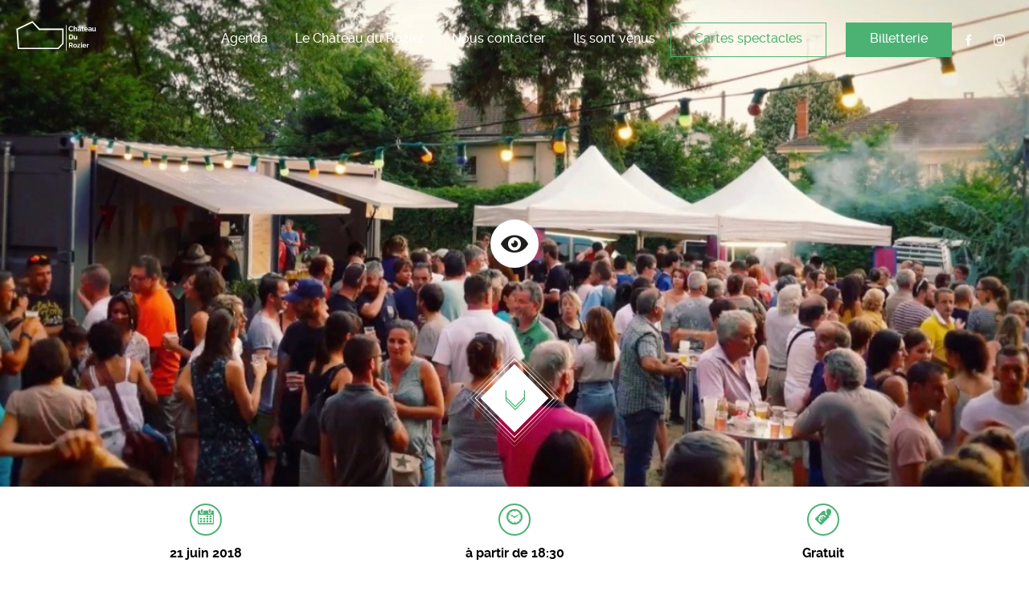

--- FILE ---
content_type: text/html; charset=UTF-8
request_url: https://www.chateaudurozier.fr/evenement/fete-de-la-musique-au-chateau-du-rozier-3/
body_size: 43171
content:


<!doctype html>
<html lang="fr"><head>
		<meta charset="utf-8"/>
		<meta http-equiv="X-UA-Compatible" content="IE=edge"/>
		<title>Château du Rozier  &#8211;  Fête de la musique au Château du Rozier</title>
		<meta name="viewport" content="width=device-width, initial-scale=1"/>
		<link rel="icon" href="https://www.chateaudurozier.fr/wp-content/themes/chateaudurozier/library/images/favicon.png">
		<link rel="pingback" href="https://www.chateaudurozier.fr/xmlrpc.php">

				<link rel='dns-prefetch' href='//s.w.org' />
<link rel="alternate" type="application/rss+xml" title="Château du Rozier &raquo; Flux" href="https://www.chateaudurozier.fr/feed/" />
<link rel="alternate" type="application/rss+xml" title="Château du Rozier &raquo; Flux des commentaires" href="https://www.chateaudurozier.fr/comments/feed/" />
<link rel="alternate" type="application/rss+xml" title="Château du Rozier &raquo; Fête de la musique au Château du Rozier Flux des commentaires" href="https://www.chateaudurozier.fr/evenement/fete-de-la-musique-au-chateau-du-rozier-3/feed/" />
<link rel='stylesheet' id='wp-block-library-css'  href='https://www.chateaudurozier.fr/wp-includes/css/dist/block-library/style.min.css' type='text/css' media='all' />
<link rel='stylesheet' id='bones-stylesheet-css'  href='https://www.chateaudurozier.fr/wp-content/themes/chateaudurozier/library/css/style.css' type='text/css' media='all' />
<script type='text/javascript' src='https://www.chateaudurozier.fr/wp-includes/js/jquery/jquery.min.js' id='jquery-core-js'></script>
<script type='text/javascript' src='https://www.chateaudurozier.fr/wp-includes/js/jquery/jquery-migrate.min.js' id='jquery-migrate-js'></script>
<script type='text/javascript' id='wp_mailjet_subscribe_widget-front-script-js-extra'>
/* <![CDATA[ */
var mjWidget = {"ajax_url":"https:\/\/www.chateaudurozier.fr\/wp-admin\/admin-ajax.php"};
/* ]]> */
</script>
<script type='text/javascript' src='https://www.chateaudurozier.fr/wp-content/plugins/mailjet-for-wordpress/src/widget/js/front-widget.js' id='wp_mailjet_subscribe_widget-front-script-js'></script>
<link rel="https://api.w.org/" href="https://www.chateaudurozier.fr/wp-json/" /><link rel="canonical" href="https://www.chateaudurozier.fr/evenement/fete-de-la-musique-au-chateau-du-rozier-3/" />
<link rel='shortlink' href='https://www.chateaudurozier.fr/?p=2805' />
<link rel="alternate" type="application/json+oembed" href="https://www.chateaudurozier.fr/wp-json/oembed/1.0/embed?url=https%3A%2F%2Fwww.chateaudurozier.fr%2Fevenement%2Ffete-de-la-musique-au-chateau-du-rozier-3%2F" />
<link rel="alternate" type="text/xml+oembed" href="https://www.chateaudurozier.fr/wp-json/oembed/1.0/embed?url=https%3A%2F%2Fwww.chateaudurozier.fr%2Fevenement%2Ffete-de-la-musique-au-chateau-du-rozier-3%2F&#038;format=xml" />
		<style type="text/css" id="wp-custom-css">
			.video-responsive {
  position: relative;
  padding-bottom: 56.25%;
  height: 0;
  overflow: hidden;
  max-width: 100%;
}

.video-responsive iframe {
  position: absolute;
  top: 0;
  left: 0;
  width: 100%;
  height: 100%;
}
.page-id-16 #evenementiel {
  display: none !important;
}
.page-id-16 div#main.main--black {
  background-color: transparent !important;
  background-image: inherit !important;
  background-repeat: no-repeat !important;
  background-position: center center !important;
  background-size: cover !important;
}


		</style>
				
					<style type="text/css" media="screen">

				#articles .articles-infinite .articles-infinite-loader .loader-equalizer span{
					background:#4bb274;
					animation: loader-equalizer-2 2s  infinite ease-in-out;
				}

				#articles .articles-infinite .articles-infinite-loader .loader-equalizer span:nth-child(2){
					animation: loader-equalizer-2 2s  infinite ease-in-out;
					animation-delay: .2s;
				}
				#articles .articles-infinite .articles-infinite-loader .loader-equalizer span:nth-child(3){
					animation: loader-equalizer-8 2s  infinite ease-in-out;
					animation-delay: .4s;
				}
				#articles .articles-infinite .articles-infinite-loader .loader-equalizer span:nth-child(4){
					animation: loader-equalizer-6 2s  infinite ease-in-out;
					animation-delay: .6s;
				}
				#articles .articles-infinite .articles-infinite-loader .loader-equalizer span:nth-child(5){
					animation: loader-equalizer-10 2s  infinite ease-in-out;
					animation-delay: .8s;
				}
				#articles .articles-infinite .articles-infinite-loader .loader-equalizer span:nth-child(6){
					animation: loader-equalizer-8 2s  infinite ease-in-out;
					animation-delay: 1s;
				}
				#articles .articles-infinite .articles-infinite-loader .loader-equalizer span:nth-child(7){
					animation: loader-equalizer-4 2s  infinite ease-in-out;
					animation-delay: 1.2s;
				}
				#articles .articles-infinite .articles-infinite-loader .loader-equalizer span:nth-child(8){
					animation: loader-equalizer-2 2s  infinite ease-in-out;
					animation-delay: 1.4s;
				}

				@keyframes loader-equalizer-2 {
					0% {height:2px;background:#4bb274;}
					25% {height:15px;background:#1e1e1c;}
					50% {height:2px;background:#4bb274;}
					100% {height:2px;background:#4bb274;}
				}

				@keyframes loader-equalizer-4 {
					0% {height:4px;background:#4bb274;}
					25% {height:20px;background:#1e1e1c;}
					50% {height:4px;background:#4bb274;}
					100% {height:4px;background:#4bb274;}
				}

				@keyframes loader-equalizer-6 {
					0% {height:6px;background:#4bb274;}
					25% {height:25px;background:#1e1e1c;}
					50% {height:6px;background:#4bb274;}
					100% {height:6px;background:#4bb274;}
				}

				@keyframes loader-equalizer-8 {
					0% {height:8px;background:#4bb274;}
					25% {height:30px;background:#1e1e1c;}
					50% {height:8px;background:#4bb274;}
					100% {height:8px;background:#4bb274;}
				}

				@keyframes loader-equalizer-10 {
					0% {height:5px;background:#4bb274;}
					25% {height:35px;background:$colorblack;}
					50% {height:5px;background:#4bb274;}
					100% {height:5px;background:#4bb274;}
				}

				@-webkit-keyframes loader-equalizer-2 {
					0% {height:2px;background:#4bb274;}
					25% {height:15px;background:#1e1e1c;}
					50% {height:2px;background:#4bb274;}
					100% {height:2px;background:#4bb274;}
				}

				@-webkit-keyframes loader-equalizer-4 {
					0% {height:4px;background:#4bb274;}
					25% {height:20px;background:#1e1e1c;}
					50% {height:4px;background:#4bb274;}
					100% {height:4px;background:#4bb274;}
				}

				@-webkit-keyframes loader-equalizer-6 {
					0% {height:6px;background:#4bb274;}
					25% {height:25px;background:#1e1e1c;}
					50% {height:6px;background:#4bb274;}
					100% {height:6px;background:#4bb274;}
				}

				@-webkit-keyframes loader-equalizer-8 {
					0% {height:8px;background:#4bb274;}
					25% {height:30px;background:#1e1e1c;}
					50% {height:8px;background:#4bb274;}
					100% {height:8px;background:#4bb274;}
				}

				@-webkit-keyframes loader-equalizer-10 {
					0% {height:5px;background:#4bb274;}
					25% {height:35px;background:$colorblack;}
					50% {height:5px;background:#4bb274;}
					100% {height:5px;background:#4bb274;}
				}

				#footer:before{
					background-image:url();
				}

				select{
					background-image:url(https://www.chateaudurozier.fr/wp-content/uploads/2020/04/select-arrow-bleu-1.png);
				}

				#header-nav ul li a:hover,
				#header-nav ul li ul.sub-menu li a:hover,
				#header-nav .header-social-links a:hover,
				.about-middle .main-title strong,
				.about-bottom .main-title strong,
				#articles .articles-filters .articles-filters-links a.current,
				#articles .articles-filters .articles-filters-links a:hover,
				#event-main .event-top .event-top-right .event-sidebar-dates ul li a:hover,
				.cdr-cms strong,
				.cdr-cms a,
				.cdr-cms a.button.empty,
				.button.white,
				#header-nav ul li.empty a,
				.theme-color-variable{
					color:#4bb274;
				}

				.page--oldevents .event:hover,
				.page--about .about-top:before,
				.pagination li a.current, 
				.pagination li a:hover, 
				.pagination li span.current, 
				.pagination li span:hover,
				.page-single-event .ch-hero .scroller .scroller-button a:hover,
				#header-nav ul li.button,
				.slick-dots .slick-active button,
				.pretitle:before,
				.gform_wrapper button,
				.coordonnees-bloc input[type="submit"],
				.theme-background-variable{
					background:#4bb274;
				}

				.theme-box-shadow-variable{
					box-shadow:0px 0px 0px 1px #4bb274 inset;
				}

				.theme-box-shadow-variable:hover{
					box-shadow:0px 0px 0px 40px #4bb274 inset;
				}

				.article-infos .button.empty,
				.cdr-cms ul li:before,
				#event-main .event-top .event-top-right .event-sidebar-similar ul li .event-img:hover,
				#event-main .event-top .event-top-left .event-content-blocks .event-block.current.event-block-pictures-container .event-block-picture:hover,
				#header-nav ul li.current-menu-item a,
				.theme-border-variable{
					border-color:#4bb274;
				}

			</style>
        
				<meta property="og:image" content="https://www.chateaudurozier.fr/wp-content/uploads/2018/06/Capture-d’écran-2017-11-16-à-12.27.04-300x129.jpg">
	    <meta property="og:image:type" content="image/jpeg">
	    <meta property="og:image:width" content="300">
	    <meta property="og:image:height" content="129">
		
		<!-- Facebook Pixel Code -->
			<script>
            !function(f,b,e,v,n,t,s){if(f.fbq)return;n=f.fbq=function(){n.callMethod?
            n.callMethod.apply(n,arguments):n.queue.push(arguments)};if(!f._fbq)f._fbq=n;
            n.push=n;n.loaded=!0;n.version='2.0';n.queue=[];t=b.createElement(e);t.async=!0;
            t.src=v;s=b.getElementsByTagName(e)[0];s.parentNode.insertBefore(t,s)}(window,
            document,'script','//connect.facebook.net/en_US/fbevents.js');
            
            fbq('init', '103471510014370');
            fbq('track', "PageView");</script>
            <noscript><img height="1" width="1" style="display:none"
            src="https://www.facebook.com/tr?id=103471510014370&ev=PageView&noscript=1"
            /></noscript>
        <!-- End Facebook Pixel Code -->
	</head>

	<body class="event-template-default single single-event postid-2805" itemscope itemtype="http://schema.org/WebPage">

		<div class="loader theme-background-variable">
		
	<svg version="1.1" id="Calque_1" xmlns="http://www.w3.org/2000/svg" xmlns:xlink="http://www.w3.org/1999/xlink" x="0px" y="0px" viewBox="0 0 512 512" style="" xml:space="preserve">
	<style type="text/css">
		.st0{fill:none;stroke:#FFF;stroke-miterlimit:10;}
	</style>
	<g>
		<g>
			<g>
				<path class="st0 kKhWsbhO_0" width="3.75" height="164.57" d="M315.21 184.7 L318.96 184.7 L318.96 349.27 L315.21 349.27 Z"></path>
			</g>
		</g>
		<g>
			<g>
				<g>
					<path class="st0 kKhWsbhO_1" d="M333.61,206.92c0-1.95,0.35-3.88,1.06-5.79c0.7-1.91,1.73-3.61,3.09-5.11c1.35-1.5,3-2.72,4.95-3.65
						c1.95-0.92,4.17-1.4,6.66-1.4c2.94,0,5.49,0.65,7.64,1.94c2.15,1.3,3.75,2.98,4.8,5.05l-4.77,3.29
						c-0.42-0.91-0.93-1.66-1.54-2.27c-0.6-0.62-1.24-1.11-1.94-1.46c-0.69-0.37-1.41-0.63-2.16-0.79c-0.75-0.16-1.49-0.25-2.21-0.25
						c-1.56,0-2.92,0.32-4.08,0.94c-1.16,0.64-2.12,1.45-2.88,2.46c-0.77,1.01-1.34,2.15-1.73,3.43c-0.39,1.27-0.58,2.54-0.58,3.8
						c0,1.41,0.22,2.77,0.67,4.07c0.45,1.31,1.09,2.46,1.92,3.45c0.82,0.99,1.82,1.79,2.97,2.39s2.43,0.9,3.8,0.9
						c0.72,0,1.47-0.09,2.25-0.27c0.78-0.17,1.53-0.46,2.23-0.86c0.71-0.39,1.36-0.89,1.96-1.5s1.08-1.36,1.44-2.23l5.09,2.93
						c-0.51,1.2-1.24,2.26-2.19,3.18c-0.94,0.91-2.01,1.69-3.2,2.32c-1.19,0.63-2.46,1.11-3.81,1.44c-1.35,0.33-2.67,0.49-3.96,0.49
						c-2.28,0-4.37-0.48-6.26-1.44c-1.89-0.95-3.52-2.21-4.89-3.76c-1.37-1.55-2.43-3.3-3.2-5.27
						C333.99,210.96,333.61,208.96,333.61,206.92z"></path>
				</g>
			</g>
			<g>
				<g>
					<path class="st0 kKhWsbhO_2" d="M387.79,223.13h-6.03v-13.24c0-1.86-0.35-3.24-1.04-4.12c-0.69-0.89-1.67-1.33-2.93-1.33
						c-0.54,0-1.11,0.12-1.71,0.36c-0.6,0.24-1.17,0.58-1.71,1.02c-0.54,0.43-1.04,0.95-1.49,1.55c-0.45,0.6-0.78,1.26-0.99,1.98
						v13.78h-6.03v-32.89h6.03v13.66c0.87-1.53,2.05-2.72,3.54-3.53c1.48-0.83,3.13-1.24,4.93-1.24c1.53,0,2.78,0.26,3.74,0.79
						c0.96,0.52,1.71,1.22,2.25,2.09c0.54,0.88,0.91,1.87,1.13,2.98c0.21,1.11,0.31,2.25,0.31,3.42V223.13z"></path>
				</g>
			</g>
			<g>
				<g>
					<path class="st0 kKhWsbhO_3" d="M399.51,223.59c-1.14,0-2.21-0.19-3.2-0.57c-0.99-0.38-1.84-0.9-2.57-1.57c-0.72-0.68-1.29-1.46-1.69-2.37
						c-0.4-0.91-0.61-1.89-0.61-2.98c0-1.11,0.25-2.14,0.74-3.08c0.5-0.94,1.19-1.75,2.08-2.41c0.88-0.66,1.94-1.18,3.17-1.56
						s2.58-0.56,4.05-0.56c1.05,0,2.08,0.09,3.09,0.27c1.01,0.18,1.9,0.43,2.68,0.76v-1.35c0-1.56-0.44-2.76-1.33-3.6
						c-0.89-0.84-2.2-1.26-3.94-1.26c-1.26,0-2.49,0.22-3.69,0.67c-1.2,0.45-2.43,1.11-3.69,1.98l-1.85-3.83
						c3.03-2.01,6.31-3.01,9.82-3.01c3.39,0,6.02,0.83,7.9,2.5c1.88,1.67,2.82,4.07,2.82,7.22v7.35c0,0.63,0.11,1.08,0.34,1.35
						c0.23,0.27,0.59,0.42,1.1,0.45v5.13c-1.02,0.21-1.91,0.32-2.66,0.32c-1.14,0-2.02-0.26-2.63-0.77s-1-1.18-1.15-2.02l-0.13-1.31
						c-1.05,1.39-2.33,2.44-3.83,3.16C402.82,223.22,401.22,223.59,399.51,223.59z M395.63,194.8l4.77-4.56h4.37l4.78,4.56
						l-3.11,1.44l-3.83-2.84l-3.83,2.84L395.63,194.8z M401.22,219.17c1.02,0,1.99-0.17,2.9-0.54c0.91-0.36,1.63-0.84,2.14-1.43
						c0.66-0.51,0.99-1.09,0.99-1.71v-2.71c-0.72-0.27-1.5-0.48-2.34-0.65c-0.84-0.16-1.65-0.24-2.43-0.24
						c-1.56,0-2.84,0.35-3.83,1.06c-0.99,0.7-1.49,1.6-1.49,2.68c0,1.02,0.39,1.87,1.17,2.54S400.08,219.17,401.22,219.17z"></path>
				</g>
			</g>
			<g>
				<g>
					<path class="st0 kKhWsbhO_4" d="M433.06,221.92c-0.81,0.36-1.8,0.72-2.97,1.08c-1.17,0.36-2.4,0.54-3.69,0.54c-0.84,0-1.63-0.11-2.37-0.32
						c-0.73-0.2-1.38-0.55-1.94-1.01c-0.55-0.46-1-1.07-1.33-1.8c-0.33-0.73-0.5-1.63-0.5-2.68v-13.56h-3.11v-4.64h3.11v-7.66h6.04
						v7.66h4.95v4.64h-4.95v11.53c0,0.85,0.22,1.43,0.65,1.78c0.44,0.35,0.97,0.52,1.6,0.52s1.24-0.11,1.84-0.32
						c0.6-0.21,1.08-0.39,1.44-0.54L433.06,221.92z"></path>
				</g>
			</g>
			<g>
				<g>
					<path class="st0 kKhWsbhO_5" d="M447.16,223.59c-1.89,0-3.61-0.33-5.14-0.97c-1.53-0.65-2.84-1.52-3.91-2.63c-1.08-1.12-1.92-2.41-2.5-3.88
						c-0.58-1.46-0.88-3.01-0.88-4.63c0-1.69,0.28-3.27,0.86-4.76c0.57-1.48,1.4-2.79,2.47-3.92c1.08-1.13,2.39-2.02,3.94-2.68
						c1.55-0.66,3.28-0.99,5.2-0.99c1.92,0,3.64,0.33,5.16,0.99c1.52,0.65,2.81,1.54,3.88,2.66c1.06,1.11,1.88,2.4,2.43,3.87
						c0.55,1.47,0.83,3,0.83,4.59c0,0.39-0.01,0.77-0.02,1.13c-0.01,0.37-0.05,0.66-0.11,0.91h-18.24c0.09,0.92,0.32,1.75,0.68,2.47
						c0.36,0.72,0.82,1.34,1.4,1.85c0.57,0.51,1.21,0.9,1.94,1.17s1.47,0.4,2.25,0.4c1.2,0,2.33-0.29,3.4-0.88
						c1.06-0.59,1.8-1.36,2.19-2.32l5.18,1.44c-0.87,1.8-2.26,3.28-4.17,4.44C452.08,223.01,449.8,223.59,447.16,223.59z
						 M453.28,209.35c-0.15-1.77-0.8-3.2-1.96-4.26c-1.16-1.07-2.56-1.6-4.21-1.6c-0.81,0-1.57,0.13-2.28,0.42
						c-0.71,0.29-1.33,0.68-1.87,1.19c-0.54,0.51-0.98,1.13-1.33,1.85c-0.35,0.72-0.55,1.51-0.61,2.39H453.28z"></path>
				</g>
			</g>
			<g>
				<g>
					<path class="st0 kKhWsbhO_6" d="M469.64,223.59c-1.14,0-2.21-0.19-3.2-0.57c-0.99-0.38-1.84-0.9-2.57-1.57c-0.72-0.68-1.29-1.46-1.69-2.37
						c-0.4-0.91-0.61-1.89-0.61-2.98c0-1.11,0.25-2.14,0.74-3.08c0.5-0.94,1.19-1.75,2.08-2.41c0.88-0.66,1.94-1.18,3.17-1.56
						s2.58-0.56,4.05-0.56c1.05,0,2.08,0.09,3.09,0.27c1.01,0.18,1.9,0.43,2.68,0.76v-1.35c0-1.56-0.44-2.76-1.33-3.6
						c-0.89-0.84-2.2-1.26-3.94-1.26c-1.26,0-2.49,0.22-3.69,0.67c-1.2,0.45-2.43,1.11-3.69,1.98l-1.85-3.83
						c3.03-2.01,6.31-3.01,9.82-3.01c3.39,0,6.02,0.83,7.9,2.5c1.88,1.67,2.82,4.07,2.82,7.22v7.35c0,0.63,0.11,1.08,0.34,1.35
						c0.23,0.27,0.59,0.42,1.1,0.45v5.13c-1.02,0.21-1.91,0.32-2.66,0.32c-1.14,0-2.02-0.26-2.63-0.77s-1-1.18-1.15-2.02l-0.13-1.31
						c-1.05,1.39-2.33,2.44-3.83,3.16C472.95,223.22,471.35,223.59,469.64,223.59z M471.35,219.17c1.02,0,1.99-0.17,2.9-0.54
						c0.91-0.36,1.63-0.84,2.14-1.43c0.66-0.51,0.99-1.09,0.99-1.71v-2.71c-0.72-0.27-1.5-0.48-2.34-0.65
						c-0.84-0.16-1.65-0.24-2.43-0.24c-1.56,0-2.84,0.35-3.83,1.06c-0.99,0.7-1.49,1.6-1.49,2.68c0,1.02,0.39,1.87,1.17,2.54
						S470.21,219.17,471.35,219.17z"></path>
				</g>
			</g>
			<g>
				<g>
					<path class="st0 kKhWsbhO_7" d="M495.22,223.59c-2.43,0-4.28-0.78-5.54-2.34c-1.26-1.57-1.89-3.88-1.89-6.94v-14.77h6.03V213
						c0,3.63,1.31,5.45,3.92,5.45c1.17,0,2.31-0.36,3.4-1.06c1.09-0.71,1.99-1.78,2.68-3.23v-14.64h6.04v16.67
						c0,0.63,0.11,1.08,0.34,1.35c0.23,0.27,0.59,0.42,1.1,0.45v5.13c-0.6,0.12-1.1,0.19-1.51,0.22c-0.4,0.03-0.78,0.05-1.1,0.05
						c-1.08,0-1.96-0.25-2.64-0.74c-0.67-0.5-1.07-1.17-1.19-2.05l-0.13-1.89c-1.05,1.62-2.4,2.83-4.05,3.64
						C499.02,223.18,497.2,223.59,495.22,223.59z"></path>
				</g>
			</g>
		</g>
		<g>
			<g>
				<g>
					<path class="st0 kKhWsbhO_8" d="M335.54,277.2v-31.98h11.62c2.61,0,4.9,0.42,6.87,1.26c1.97,0.84,3.61,1.98,4.94,3.42
						c1.32,1.44,2.31,3.14,2.97,5.08c0.66,1.94,0.99,4,0.99,6.19c0,2.43-0.37,4.63-1.1,6.6c-0.74,1.96-1.8,3.65-3.18,5.05
						c-1.38,1.4-3.04,2.47-4.97,3.25c-1.94,0.76-4.11,1.15-6.51,1.15H335.54z M356.67,261.16c0-1.53-0.21-2.95-0.63-4.24
						c-0.42-1.29-1.04-2.4-1.85-3.33c-0.81-0.93-1.81-1.65-2.99-2.16c-1.18-0.51-2.53-0.77-4.03-0.77h-5.41v21.08h5.41
						c1.53,0,2.89-0.27,4.07-0.81c1.19-0.54,2.18-1.28,2.98-2.23c0.79-0.94,1.4-2.06,1.82-3.35
						C356.46,264.06,356.67,262.67,356.67,261.16z"></path>
				</g>
			</g>
			<g>
				<g>
					<path class="st0 kKhWsbhO_9" d="M374.41,277.65c-2.43,0-4.28-0.78-5.54-2.34c-1.26-1.57-1.89-3.88-1.89-6.94v-14.77h6.03v13.47
						c0,3.63,1.31,5.45,3.92,5.45c1.17,0,2.31-0.36,3.4-1.06c1.09-0.71,1.99-1.78,2.68-3.23v-14.64h6.04v16.67
						c0,0.63,0.11,1.08,0.34,1.35c0.23,0.27,0.59,0.42,1.1,0.45v5.13c-0.6,0.12-1.1,0.19-1.51,0.22c-0.4,0.03-0.78,0.05-1.1,0.05
						c-1.08,0-1.96-0.25-2.64-0.74c-0.67-0.5-1.07-1.17-1.19-2.05l-0.13-1.89c-1.05,1.62-2.4,2.83-4.05,3.64
						C378.21,277.25,376.4,277.65,374.41,277.65z"></path>
				</g>
			</g>
		</g>
		<g>
			<g>
				<g>
					<path class="st0 kKhWsbhO_10" d="M335.54,331.24v-31.98h14.15c1.47,0,2.83,0.31,4.07,0.92c1.25,0.62,2.32,1.43,3.22,2.44
						c0.9,1,1.61,2.14,2.12,3.42c0.51,1.28,0.77,2.56,0.77,3.85c0,2.07-0.52,3.96-1.56,5.65c-1.04,1.69-2.44,2.92-4.21,3.67
						l7.3,12.03h-6.98l-6.53-10.72h-6.12v10.72H335.54z M341.76,315.07h7.8c0.57,0,1.1-0.13,1.6-0.4c0.5-0.27,0.92-0.65,1.28-1.11
						c0.36-0.46,0.65-1.01,0.86-1.65c0.21-0.63,0.32-1.3,0.32-2.02c0-0.75-0.12-1.44-0.36-2.07c-0.24-0.64-0.56-1.18-0.97-1.65
						c-0.41-0.46-0.87-0.83-1.4-1.08c-0.53-0.26-1.06-0.39-1.6-0.39h-7.52V315.07z"></path>
				</g>
			</g>
			<g>
				<g>
					<path class="st0 kKhWsbhO_11" d="M375.59,331.69c-1.93,0-3.65-0.34-5.18-0.99c-1.53-0.66-2.83-1.55-3.9-2.68c-1.07-1.13-1.89-2.43-2.46-3.9
						c-0.57-1.47-0.86-3.01-0.86-4.64c0-1.65,0.28-3.21,0.86-4.68c0.57-1.47,1.39-2.77,2.46-3.9c1.06-1.13,2.36-2.02,3.9-2.68
						c1.53-0.66,3.25-0.99,5.18-0.99c1.92,0,3.64,0.33,5.16,0.99c1.51,0.65,2.81,1.55,3.87,2.68s1.88,2.43,2.46,3.9
						c0.57,1.47,0.86,3.03,0.86,4.68c0,1.63-0.29,3.17-0.86,4.64c-0.57,1.47-1.38,2.77-2.43,3.9c-1.05,1.13-2.34,2.01-3.88,2.68
						C379.23,331.36,377.51,331.69,375.59,331.69z M369.42,319.48c0,1.05,0.16,2,0.47,2.86c0.32,0.86,0.75,1.6,1.3,2.23
						c0.56,0.63,1.21,1.12,1.96,1.46c0.75,0.35,1.56,0.52,2.44,0.52c0.87,0,1.68-0.17,2.43-0.52c0.75-0.35,1.4-0.84,1.96-1.46
						c0.55-0.64,0.99-1.39,1.3-2.25c0.31-0.88,0.47-1.83,0.47-2.88c0-1.02-0.16-1.97-0.47-2.84c-0.32-0.88-0.75-1.63-1.3-2.25
						c-0.56-0.64-1.21-1.12-1.96-1.46c-0.75-0.35-1.56-0.52-2.43-0.52c-0.87,0-1.69,0.18-2.44,0.54c-0.75,0.37-1.4,0.86-1.96,1.49
						c-0.55,0.63-0.99,1.38-1.3,2.25C369.58,317.52,369.42,318.46,369.42,319.48z"></path>
				</g>
			</g>
			<g>
				<g>
					<path class="st0 kKhWsbhO_12" d="M389.68,327.54l13.15-15.67h-12.62v-4.24h18.97v3.7L396.12,327h13.29v4.24h-19.73V327.54z"></path>
				</g>
			</g>
			<g>
				<g>
					<path class="st0 kKhWsbhO_13" d="M413.47,304.35v-6h6.03v6H413.47z M413.47,331.24v-23.6h6.03v23.6H413.47z"></path>
				</g>
			</g>
			<g>
				<g>
					<path class="st0 kKhWsbhO_14" d="M435.9,331.69c-1.89,0-3.61-0.33-5.14-0.97c-1.53-0.65-2.84-1.52-3.91-2.63c-1.08-1.12-1.92-2.41-2.5-3.88
						c-0.58-1.46-0.88-3.01-0.88-4.63c0-1.69,0.28-3.27,0.86-4.76c0.57-1.48,1.4-2.79,2.47-3.92c1.08-1.13,2.39-2.02,3.94-2.68
						c1.55-0.66,3.28-0.99,5.2-0.99c1.92,0,3.64,0.33,5.16,0.99c1.52,0.65,2.81,1.54,3.88,2.66c1.06,1.11,1.88,2.4,2.43,3.87
						c0.55,1.47,0.83,3,0.83,4.59c0,0.39-0.01,0.77-0.02,1.13c-0.01,0.37-0.05,0.66-0.11,0.91h-18.24c0.09,0.92,0.32,1.75,0.68,2.47
						c0.36,0.72,0.82,1.34,1.4,1.85c0.57,0.51,1.21,0.9,1.94,1.17c0.72,0.27,1.47,0.4,2.25,0.4c1.2,0,2.33-0.29,3.4-0.88
						c1.06-0.59,1.8-1.36,2.19-2.32l5.18,1.44c-0.87,1.8-2.26,3.28-4.16,4.44S438.55,331.69,435.9,331.69z M442.03,317.46
						c-0.15-1.77-0.8-3.2-1.96-4.26c-1.16-1.07-2.56-1.6-4.21-1.6c-0.81,0-1.57,0.13-2.28,0.42s-1.33,0.68-1.87,1.19
						c-0.54,0.51-0.98,1.13-1.33,1.85c-0.35,0.72-0.55,1.51-0.61,2.39H442.03z"></path>
				</g>
			</g>
			<g>
				<g>
					<path class="st0 kKhWsbhO_15" d="M465.99,312.87c-1.83,0.03-3.47,0.38-4.91,1.06c-1.44,0.67-2.48,1.69-3.11,3.03v14.28h-6.03v-23.6h5.54
						v5.05c0.42-0.81,0.91-1.54,1.49-2.19c0.57-0.65,1.18-1.2,1.85-1.69c0.66-0.48,1.33-0.85,2-1.11c0.67-0.25,1.33-0.39,1.96-0.39
						c0.33,0,0.58,0,0.74,0c0.16,0,0.32,0.02,0.47,0.05V312.87z"></path>
				</g>
			</g>
		</g>
	</g>
<path class="st0 kKhWsbhO_16" d="M100.67,162.74L0.7,210.16L9.47,336.05L9.54,337.11L266.92,337.11L297.62,304.77L297.93,304.44L
	297.93,209.72L145.25,209.72L101.24,163.34L100.67,162.74Z"></path>
<style data-made-with="vivus-instant">.kKhWsbhO_0{stroke-dasharray:337 339;stroke-dashoffset:338;animation:kKhWsbhO_draw 1500ms linear 0ms forwards;}.kKhWsbhO_1{stroke-dasharray:144 146;stroke-dashoffset:145;animation:kKhWsbhO_draw 1500ms linear 31ms forwards;}.kKhWsbhO_2{stroke-dasharray:147 149;stroke-dashoffset:148;animation:kKhWsbhO_draw 1500ms linear 62ms forwards;}.kKhWsbhO_3{stroke-dasharray:178 180;stroke-dashoffset:179;animation:kKhWsbhO_draw 1500ms linear 93ms forwards;}.kKhWsbhO_4{stroke-dasharray:101 103;stroke-dashoffset:102;animation:kKhWsbhO_draw 1500ms linear 125ms forwards;}.kKhWsbhO_5{stroke-dasharray:145 147;stroke-dashoffset:146;animation:kKhWsbhO_draw 1500ms linear 156ms forwards;}.kKhWsbhO_6{stroke-dasharray:144 146;stroke-dashoffset:145;animation:kKhWsbhO_draw 1500ms linear 187ms forwards;}.kKhWsbhO_7{stroke-dasharray:130 132;stroke-dashoffset:131;animation:kKhWsbhO_draw 1500ms linear 218ms forwards;}.kKhWsbhO_8{stroke-dasharray:170 172;stroke-dashoffset:171;animation:kKhWsbhO_draw 1500ms linear 250ms forwards;}.kKhWsbhO_9{stroke-dasharray:130 132;stroke-dashoffset:131;animation:kKhWsbhO_draw 1500ms linear 281ms forwards;}.kKhWsbhO_10{stroke-dasharray:172 174;stroke-dashoffset:173;animation:kKhWsbhO_draw 1500ms linear 312ms forwards;}.kKhWsbhO_11{stroke-dasharray:120 122;stroke-dashoffset:121;animation:kKhWsbhO_draw 1500ms linear 343ms forwards;}.kKhWsbhO_12{stroke-dasharray:122 124;stroke-dashoffset:123;animation:kKhWsbhO_draw 1500ms linear 375ms forwards;}.kKhWsbhO_13{stroke-dasharray:84 86;stroke-dashoffset:85;animation:kKhWsbhO_draw 1500ms linear 406ms forwards;}.kKhWsbhO_14{stroke-dasharray:145 147;stroke-dashoffset:146;animation:kKhWsbhO_draw 1500ms linear 437ms forwards;}.kKhWsbhO_15{stroke-dasharray:81 83;stroke-dashoffset:82;animation:kKhWsbhO_draw 1500ms linear 468ms forwards;}.kKhWsbhO_16{stroke-dasharray:853 855;stroke-dashoffset:854;animation:kKhWsbhO_draw 1500ms linear 500ms forwards;}@keyframes kKhWsbhO_draw{100%{stroke-dashoffset:0;}}@keyframes kKhWsbhO_fade{0%{stroke-opacity:1;}93.54838709677419%{stroke-opacity:1;}100%{stroke-opacity:0;}}</style></svg>

			
</div><!-- End .loader -->
				
		<div id="wrapper" class="">

			<header id="header" itemscope itemtype="http://schema.org/WPHeader">
				<a href="https://www.chateaudurozier.fr" id="header-logo" itemscope itemtype="http://schema.org/Organization">
					<i class="icon logo-cdr-header"></i>
				</a>

				<a href="#" id="header-nav-btn">
					<span class="btn-icon">
						<i class="icon iconMenu"></i>
					</span>
					<span class="btn-cross">
						<i class="icon iconCross"></i>
					</span>
				</a>
			</header>

			<nav id="header-nav" class="" role="navigation" itemscope itemtype="http://schema.org/SiteNavigationElement">
				<ul id="menu-menu-principal" class=""><li id="menu-item-5172" class="menu-item menu-item-type-custom menu-item-object-custom menu-item-home menu-item-5172"><a href="https://www.chateaudurozier.fr/">Agenda</a></li>
<li id="menu-item-3197" class="menu-item menu-item-type-custom menu-item-object-custom menu-item-has-children menu-item-3197"><a href="#">Le Château du Rozier</a>
<ul class="sub-menu">
	<li id="menu-item-3198" class="menu-item menu-item-type-post_type menu-item-object-page menu-item-3198"><a href="https://www.chateaudurozier.fr/le-projet/">Le projet</a></li>
	<li id="menu-item-492" class="menu-item menu-item-type-post_type menu-item-object-page menu-item-492"><a href="https://www.chateaudurozier.fr/notre-carte/">Bar &#038; petite restauration</a></li>
	<li id="menu-item-10561" class="menu-item menu-item-type-post_type menu-item-object-page menu-item-10561"><a href="https://www.chateaudurozier.fr/les-evenements-prives/">Événements privés</a></li>
	<li id="menu-item-5334" class="menu-item menu-item-type-post_type menu-item-object-page menu-item-5334"><a href="https://www.chateaudurozier.fr/partenaires/">Nos partenaires</a></li>
</ul>
</li>
<li id="menu-item-26" class="menu-item menu-item-type-post_type menu-item-object-page menu-item-26"><a href="https://www.chateaudurozier.fr/contact/">Nous contacter</a></li>
<li id="menu-item-8661" class="menu-item menu-item-type-custom menu-item-object-custom menu-item-has-children menu-item-8661"><a href="#">Ils sont venus</a>
<ul class="sub-menu">
	<li id="menu-item-8660" class="menu-item menu-item-type-post_type menu-item-object-page menu-item-8660"><a href="https://www.chateaudurozier.fr/evenements-passes/">Événements passés</a></li>
	<li id="menu-item-1245" class="menu-item menu-item-type-post_type menu-item-object-page menu-item-1245"><a href="https://www.chateaudurozier.fr/la-galerie-du-chateau/">Galerie</a></li>
</ul>
</li>
<li id="menu-item-3199" class="button empty theme-box-shadow-variable menu-item menu-item-type-custom menu-item-object-custom menu-item-has-children menu-item-3199"><a href="#">Cartes spectacles</a>
<ul class="sub-menu">
	<li id="menu-item-1428" class="menu-item menu-item-type-post_type menu-item-object-page menu-item-1428"><a href="https://www.chateaudurozier.fr/carte-dabonnement-24-25/">Abonnement</a></li>
	<li id="menu-item-3205" class="menu-item menu-item-type-post_type menu-item-object-page menu-item-3205"><a href="https://www.chateaudurozier.fr/carte-cadeau-bon-spectacle/">Carte cadeau</a></li>
	<li id="menu-item-7939" class="menu-item menu-item-type-post_type menu-item-object-page menu-item-7939"><a href="https://www.chateaudurozier.fr/offres-entreprise/">Offres entreprises</a></li>
</ul>
</li>
<li id="menu-item-5155" class="button menu-item menu-item-type-custom menu-item-object-custom menu-item-5155"><a target="_blank" rel="noopener" href="https://chateaudurozier.mapado.com">Billetterie</a></li>
</ul>				<div class="header-social-links">
					<a href="https://www.facebook.com/chateaudurozier" target="_blank">
						<i class="icon iconFacebook"></i>
					</a>
					<a href="https://www.instagram.com/chateaudurozier/" target="_blank">
						<i class="icon iconInstagram"></i>
					</a>
				</div>
			</nav>
			
			

<div class="page-single-event article">

	<div id="event-hero" class="ch-hero" data-parallax="scroll" data-image-src="https://www.chateaudurozier.fr/wp-content/uploads/2018/06/Capture-d’écran-2017-11-16-à-12.27.04-1200x516.jpg">
				
		<div class="slider-icons">
			
										
			<div class="hero-icons">
				<a href="#" class="slide-icon-see"></a>
				<i class="icon iconSee"></i>
			</div>
		</div><!-- End .slider-icons -->
		<div id="event-scroller" class="scroller">
			<span class="scroller-button">
				<a class="theme-color-variable" href="#">
					<i class="icon iconArrowBottom"></i>
					<span class="last-square"></span>
				</a>
			</span>
		</div>
	</div><!-- End #event-hero -->
	
	<div class="event-infos-container">
		<ul class="infos">
			<li class="info">
				<span class="info-icon theme-color-variable theme-border-variable">
					<i class="icon iconCalendar"></i>
				</span><br />
				<span class="info-label">21 juin 2018</span>
			</li>
			<li class="info">
				<span class="info-icon theme-color-variable theme-border-variable">
					<i class="icon iconClock"></i>
				</span><br />
				<span class="info-label">à partir de 18:30</span>
			</li>
			<li class="info">
				<span class="info-icon theme-color-variable theme-border-variable">
					<i class="icon iconPrice"></i>
				</span><br />
								<span class="info-label">Gratuit</span>
			</li>
							
						
					</ul>
	</div><!-- End .event-infos-container -->

</div><!-- End .page-single-event -->


<div id="main" class="main--event">

	<div id="event-main" class="event-main--old">
		
		<div class="event-content">
			
			<div class="event-top">
				<div class="event-top-left">

					<div id="event-content-tabs" class="event-content-tabs theme-background-variable">
						<a href="#event-block-about" class="current">à propos</a>
												<a href="#event-block-videos">Vidéos</a>						<a href="#event-block-pictures">Images</a>					</div>

					<article class="event-content-blocks">

						<section class="event-block current" id="event-block-about">

							<header class="event-content-header">
								<h1 class="event-content-title theme-color-variable">
									Fête de la musique au Château du Rozier<span>Charlie & the Soap Opera</span>
								</h1>
								<div class="event-content-date">
									<i class="icon iconCalendar theme-color-variable"></i> 21 juin 2018 - 18:30								</div>
								<div class="event-content-prices">
									<div class="title">
										<i class="icon iconPrice theme-color-variable"></i> Tarifs :
									</div>
									<strong>gratuit</strong> : Gratuit<br />								</div><!-- End .event-content-prices -->
							</header>

							<section class="event-content-main cdr-cms">
								<div class="" data-block="true" data-editor="64a3d" data-offset-key="5g4ve-0-0">
<div class="_1mf _1mj" data-offset-key="5g4ve-0-0"><span data-offset-key="5g4ve-0-0"><span data-text="true">La fête de la musique est maintenant un des rendez-vous incontournables dans la saison du Château du Rozier. Les éditions précédentes ont rassemblé des milliers de personnes pour cette soirée si particulière dans le parc du Château.</span></span></div>
</div>
<div class="" data-block="true" data-editor="64a3d" data-offset-key="c3siu-0-0">
<div class="_1mf _1mj" data-offset-key="c3siu-0-0"><span data-offset-key="c3siu-0-0"> </span></div>
</div>
<div class="" data-block="true" data-editor="64a3d" data-offset-key="cnodt-0-0">
<div class="_1mf _1mj" data-offset-key="cnodt-0-0"><span data-offset-key="cnodt-0-0"><span data-text="true">Au programme de l’édition 2018 : de la musique dès 18h30 avec les élèves et l&rsquo;harmonie de l&rsquo;AMF, puis les excellents </span></span><span class="_247o" spellcheck="false" data-offset-key="cnodt-1-0"><span data-offset-key="cnodt-1-0"><span data-text="true">Charlie And The Soap Opera</span></span></span><span data-offset-key="cnodt-2-0"><span data-text="true"> (soul funk) seront de retour à Feurs pour faire groover et danser le parc du château !</span></span></div>
</div>
<div class="" data-block="true" data-editor="64a3d" data-offset-key="8jpcr-0-0">
<div class="_1mf _1mj" data-offset-key="8jpcr-0-0"><span data-offset-key="8jpcr-0-0"> </span></div>
</div>
<div class="" data-block="true" data-editor="64a3d" data-offset-key="ct9rn-0-0">
<div class="_1mf _1mj" data-offset-key="ct9rn-0-0"><span data-offset-key="ct9rn-0-0"><span data-text="true">Et pour terminer la soirée, MC Man nous servira un DJ set qui nous fera profiter de la nuit la plus courte de l&rsquo;année !</span></span></div>
</div>
															</section>

							<footer class="event-content-footer">
								<div class="event-content-social social-links">
									<div class="title">Liens</div>
									
										<a class="theme-box-shadow-variable" href="https://www.facebook.com/catsomusic/" target="_blank"><i class="icon iconFacebook theme-color-variable"></i></a>

										
										<a class="theme-box-shadow-variable" href="http://catso.fr" target="_blank"><i class="icon iconLink theme-color-variable"></i></a>

																		</div>
							</footer>
						</section>

													<section class="event-block event-block-pictures-container" id="event-block-pictures">
								<a href="https://www.chateaudurozier.fr/wp-content/uploads/2018/06/22519410_1530345460384391_6928401437018291047_n.jpg" class="event-block-picture lightbox" rel="event-lightbox-images"><img src="https://www.chateaudurozier.fr/wp-content/uploads/2018/06/22519410_1530345460384391_6928401437018291047_n-360x275.jpg" /></a><a href="https://www.chateaudurozier.fr/wp-content/uploads/2018/06/Capture-d’écran-2017-11-16-à-12.27.45-1200x750.png" class="event-block-picture lightbox" rel="event-lightbox-images"><img src="https://www.chateaudurozier.fr/wp-content/uploads/2018/06/Capture-d’écran-2017-11-16-à-12.27.45-360x275.png" /></a><a href="https://www.chateaudurozier.fr/wp-content/uploads/2018/06/Capture-d’écran-2017-11-16-à-12.27.20-1200x750.png" class="event-block-picture lightbox" rel="event-lightbox-images"><img src="https://www.chateaudurozier.fr/wp-content/uploads/2018/06/Capture-d’écran-2017-11-16-à-12.27.20-360x275.png" /></a><a href="https://www.chateaudurozier.fr/wp-content/uploads/2018/06/Capture-d’écran-2017-11-16-à-12.27.31-1200x750.png" class="event-block-picture lightbox" rel="event-lightbox-images"><img src="https://www.chateaudurozier.fr/wp-content/uploads/2018/06/Capture-d’écran-2017-11-16-à-12.27.31-360x275.png" /></a><a href="https://www.chateaudurozier.fr/wp-content/uploads/2018/06/Capture-d’écran-2017-11-16-à-12.27.04-1200x750.png" class="event-block-picture lightbox" rel="event-lightbox-images"><img src="https://www.chateaudurozier.fr/wp-content/uploads/2018/06/Capture-d’écran-2017-11-16-à-12.27.04-360x275.png" /></a>							</section>
												
													<section class="event-block" id="event-block-tracks">
															</section>
						
													<section class="event-block" id="event-block-videos">
								<iframe width="100%" height="400px" class="event-block-youtube" id="thisid" src="https://www.youtube.com/embed/LJ1iav4dPJw" frameborder="0" allowfullscreen></iframe><iframe width="100%" height="400px" class="event-block-youtube" id="thisid" src="https://www.youtube.com/embed/BeZkj87J96k" frameborder="0" allowfullscreen></iframe><iframe width="100%" height="400px" class="event-block-youtube" id="thisid" src="https://www.youtube.com/embed/CCgsksUNaHs" frameborder="0" allowfullscreen></iframe>							</section>
												
						
					</article>
				</div><!-- End .event-top-left -->
				
				<div class="event-top-right">
											<div class="event-sidebar-dates sidebar-block">
							<h3 class="event-top-right-title theme-color-variable">Autres dates</h3>
							<ul>
																	<li class="theme-color-variable">
										<i class="icon iconCalendar"></i>
										21 juin 2016 : <a href="https://www.chateaudurozier.fr/evenement/fete-de-la-musique-au-chateau-du-rozier/">Consulter</a>
									</li>

															</ul>
						</div><!-- End #event-sidebar-dates -->
					
					<div class="event-sidebar-similar sidebar-block">
						<h3 class="event-top-right-title theme-color-variable">Événements similaires</h3>
						<ul>
															<li>
									<a href="https://www.chateaudurozier.fr/evenement/big-junior-2/" class="event-img">
										<img width="150" height="150" src="https://www.chateaudurozier.fr/wp-content/uploads/2025/06/©thomassaminada-150x150.png" class="attachment-thumbnail size-thumbnail wp-post-image" alt="" loading="lazy" srcset="https://www.chateaudurozier.fr/wp-content/uploads/2025/06/©thomassaminada-150x150.png 150w, https://www.chateaudurozier.fr/wp-content/uploads/2025/06/©thomassaminada-125x125.png 125w" sizes="(max-width: 150px) 100vw, 150px" />										<span class="event-img-mask"></span>
										<span class="event-img-icon"><i class="icon iconSee"></i></span>
									</a>
									<div class="event-infos">
										<h4 class="theme-color-variable">Brique Argent + Big Junior</h4>
										<div class="info">
											<i class="icon iconCalendar"></i>
											22 novembre 2025										</div>
										<div class="info">
											<i class="icon iconClock"></i>
											20:30										</div>
										<div class="info">
											<i class="icon iconPrice"></i>
																						12.5€
																					</div>
									</div>
								</li>
															<li>
									<a href="https://www.chateaudurozier.fr/evenement/black-plant/" class="event-img">
										<img width="150" height="150" src="https://www.chateaudurozier.fr/wp-content/uploads/2025/11/BlackPlant_Photo-1-by-Anthony-FAYE-150x150.jpg" class="attachment-thumbnail size-thumbnail wp-post-image" alt="" loading="lazy" srcset="https://www.chateaudurozier.fr/wp-content/uploads/2025/11/BlackPlant_Photo-1-by-Anthony-FAYE-150x150.jpg 150w, https://www.chateaudurozier.fr/wp-content/uploads/2025/11/BlackPlant_Photo-1-by-Anthony-FAYE-125x125.jpg 125w" sizes="(max-width: 150px) 100vw, 150px" />										<span class="event-img-mask"></span>
										<span class="event-img-icon"><i class="icon iconSee"></i></span>
									</a>
									<div class="event-infos">
										<h4 class="theme-color-variable">Black Plant</h4>
										<div class="info">
											<i class="icon iconCalendar"></i>
											29 novembre 2025										</div>
										<div class="info">
											<i class="icon iconClock"></i>
											20:30										</div>
										<div class="info">
											<i class="icon iconPrice"></i>
																						15€
																					</div>
									</div>
								</li>
															<li>
									<a href="https://www.chateaudurozier.fr/evenement/lets-goldman-7/" class="event-img">
										<img width="150" height="150" src="https://www.chateaudurozier.fr/wp-content/uploads/2025/12/492403937_1351607316386055_5703929736195187940_n-2-150x150.jpeg" class="attachment-thumbnail size-thumbnail wp-post-image" alt="" loading="lazy" srcset="https://www.chateaudurozier.fr/wp-content/uploads/2025/12/492403937_1351607316386055_5703929736195187940_n-2-150x150.jpeg 150w, https://www.chateaudurozier.fr/wp-content/uploads/2025/12/492403937_1351607316386055_5703929736195187940_n-2-125x125.jpeg 125w" sizes="(max-width: 150px) 100vw, 150px" />										<span class="event-img-mask"></span>
										<span class="event-img-icon"><i class="icon iconSee"></i></span>
									</a>
									<div class="event-infos">
										<h4 class="theme-color-variable">Let&rsquo;s Goldman</h4>
										<div class="info">
											<i class="icon iconCalendar"></i>
											05 décembre 2025										</div>
										<div class="info">
											<i class="icon iconClock"></i>
											20:30										</div>
										<div class="info">
											<i class="icon iconPrice"></i>
																						17€
																					</div>
									</div>
								</li>
																				</ul>
					</div><!-- End .event-sidebar-similar -->

				</div><!-- End .event-top-right -->
			</div><!-- End .event-top -->
			
				
		</div><!-- End .event-content -->
	</div><!-- End #event-main -->
</div>


				<footer id="footer" class="theme-background-variable" role="contentinfo" itemscope itemtype="http://schema.org/WPFooter">
					<div class="footer-content">
						
						<div id="footer-middle">
							<a href="/" class="footer-logo" itemscope itemtype="http://schema.org/Organization">
								<i class="icon logo-cdr-footer"></i>
							</a>

							<div class="footer-newsletter">
								<div class="">			<div class="textwidget"><p>Inscrivez-vous à la lettre d&rsquo;information<br />
du Château du Rozier pour recevoir toute notre actualité</p>
<p>&nbsp;</p>
</div>
		</div>								<a class="button white" href="https://www.chateaudurozier.fr/contact">S'inscrire à la newsletter</a>
							</div>
						</div><!-- End .footer-middle -->
						
						<div class="footer-bottom">
							<div class="footer-nav-container">
								<nav id="footer-nav" role="navigation">
									<ul id="menu-menu-footer" class=""><li id="menu-item-79" class="menu-item menu-item-type-custom menu-item-object-custom menu-item-79"><a href="/">Accueil</a></li>
<li id="menu-item-147" class="menu-item menu-item-type-post_type menu-item-object-page menu-item-147"><a href="https://www.chateaudurozier.fr/mentions-legales/">Mentions légales</a></li>
<li id="menu-item-78" class="menu-item menu-item-type-post_type menu-item-object-page menu-item-78"><a href="https://www.chateaudurozier.fr/contact/">Nous contacter</a></li>
</ul>								</nav>
							</div><!-- End .footer-nav-container -->
							
							<div class="footer-copyright">
								&copy; 2025 Le château du Rozier - 1 rue d'assier - 42110 FEURS - Made by
								<a href="http://www.davidessayan.com/" target="_blank">David E</a>
								&amp;
								<a href="http://www.julien-brochard.fr/" target="_blank">Julien B</a>
							</div><!-- End .footer-copyright -->
						</div><!-- End .footer-bottom -->
					</div><!-- End .footer-content -->
				</footer>

			</div>

		</div>



		<input type="hidden" value="https://www.chateaudurozier.fr" id="cdr_domain" />
		<script>
			(function(i,s,o,g,r,a,m){i['GoogleAnalyticsObject']=r;i[r]=i[r]||function(){
			(i[r].q=i[r].q||[]).push(arguments)},i[r].l=1*new Date();a=s.createElement(o),
			m=s.getElementsByTagName(o)[0];a.async=1;a.src=g;m.parentNode.insertBefore(a,m)
			})(window,document,'script','//www.google-analytics.com/analytics.js','ga');

			ga('create', 'UA-66677098-1', 'auto');
			ga('send', 'pageview');
		</script>
		<script src='https://www.chateaudurozier.fr/wp-content/themes/chateaudurozier/library/js/scripts.js'></script>
		<script defer src='https://api.mapbox.com/mapbox-gl-js/v1.8.1/mapbox-gl.js'></script>
		<link href='https://api.mapbox.com/mapbox-gl-js/v1.8.1/mapbox-gl.css' rel='stylesheet' />
		<script src="https://cdnjs.cloudflare.com/ajax/libs/jquery-cookie/1.4.1/jquery.cookie.min.js"></script>
		<script>function loadScript(a){var b=document.getElementsByTagName("head")[0],c=document.createElement("script");c.type="text/javascript",c.src="https://tracker.metricool.com/app/resources/be.js",c.onreadystatechange=a,c.onload=a,b.appendChild(c)}loadScript(function(){beTracker.t({hash:'b39b465857cd19a7039d0b730304e6ea'})})</script><script type='text/javascript' src='https://www.chateaudurozier.fr/wp-includes/js/wp-embed.min.js' id='wp-embed-js'></script>

	</body>
</html> <!-- end of site. what a ride! -->


--- FILE ---
content_type: text/css
request_url: https://www.chateaudurozier.fr/wp-content/themes/chateaudurozier/library/css/style.css
body_size: 73319
content:
a,abbr,acronym,address,applet,article,aside,audio,b,big,blockquote,body,canvas,caption,center,cite,code,dd,del,details,dfn,div,dl,dt,em,embed,fieldset,figcaption,figure,footer,form,h1,h2,h3,h4,h5,h6,header,hgroup,html,i,iframe,img,ins,kbd,label,legend,li,mark,menu,nav,object,ol,output,p,pre,q,ruby,s,samp,section,small,span,strike,strong,sub,summary,sup,table,tbody,td,tfoot,th,thead,time,tr,tt,u,ul,var,video{margin:0;padding:0;border:0;font-size:100%;font:inherit;vertical-align:baseline}article,aside,details,figcaption,figure,footer,header,hgroup,menu,nav,section{display:block}body{line-height:1}ol,ul{list-style:none}blockquote,q{quotes:none}blockquote:after,blockquote:before,q:after,q:before{content:"";content:none}table{border-collapse:collapse;border-spacing:0}*{-webkit-box-sizing:border-box;box-sizing:border-box}@font-face{font-family:raleway-bold;src:url(../fonts/Raleway-Bold-webfont.eot);src:url(../fonts/Raleway-Bold-webfont.eot?#iefix) format("embedded-opentype"),url(../fonts/Raleway-Bold-webfont.woff2) format("woff2"),url(../fonts/Raleway-Bold-webfont.woff) format("woff"),url(../fonts/Raleway-Bold-webfont.ttf) format("truetype"),url(../fonts/Raleway-Bold-webfont.svg#league_gothicregular) format("svg");font-weight:400;font-style:normal}@font-face{font-family:raleway-heavy;src:url(../fonts/Raleway-Heavy-webfont.eot);src:url(../fonts/Raleway-Heavy-webfont.eot?#iefix) format("embedded-opentype"),url(../fonts/Raleway-Heavy-webfont.woff2) format("woff2"),url(../fonts/Raleway-Heavy-webfont.woff) format("woff"),url(../fonts/Raleway-Heavy-webfont.ttf) format("truetype"),url(../fonts/Raleway-Heavy-webfont.svg#league_gothicregular) format("svg");font-weight:400;font-style:normal}@font-face{font-family:raleway-medium;src:url(../fonts/Raleway-Medium-webfont.eot);src:url(../fonts/Raleway-Medium-webfont.eot?#iefix) format("embedded-opentype"),url(../fonts/Raleway-Medium-webfont.woff2) format("woff2"),url(../fonts/Raleway-Medium-webfont.woff) format("woff"),url(../fonts/Raleway-Medium-webfont.ttf) format("truetype"),url(../fonts/Raleway-Medium-webfont.svg#league_gothicregular) format("svg");font-weight:400;font-style:normal}@font-face{font-family:raleway-regular;src:url(../fonts/Raleway-Regular-webfont.eot);src:url(../fonts/Raleway-Regular-webfont.eot?#iefix) format("embedded-opentype"),url(../fonts/Raleway-Regular-webfont.woff2) format("woff2"),url(../fonts/Raleway-Regular-webfont.woff) format("woff"),url(../fonts/Raleway-Regular-webfont.ttf) format("truetype"),url(../fonts/Raleway-Regular-webfont.svg#league_gothicregular) format("svg");font-weight:400;font-style:normal}@font-face{font-family:raleway-light;src:url(../fonts/raleway-light-webfont.eot);src:url(../fonts/raleway-light-webfont.eot?#iefix) format("embedded-opentype"),url(../fonts/raleway-light-webfont.woff2) format("woff2"),url(../fonts/raleway-light-webfont.woff) format("woff"),url(../fonts/raleway-light-webfont.ttf) format("truetype"),url(../fonts/raleway-light-webfont.svg#league_gothicregular) format("svg");font-weight:400;font-style:normal}.main-title{font-family:raleway-heavy;font-size:40px;line-height:50px;margin:0 0 50px}.main-title strong{color:#1e1e1c;display:block;font-family:raleway-light}.main-title.center{text-align:center}.main-title i{font-size:20px;margin-top:12px;display:block}.slide-title{font-family:raleway-heavy;font-size:45px;line-height:45px;font-variant:small-caps}.cdr-cms h2{font-family:raleway-light;font-weight:400;text-transform:uppercase;margin:20px 0;line-height:30px;font-size:1.13em}.cdr-cms h2 strong{display:block;font-family:raleway-heavy}.cdr-cms h3{font-family:raleway-light;font-weight:400;text-transform:uppercase;margin:20px 0;line-height:1.3em;font-size:1.13em}.cdr-cms h3 strong{display:block;font-family:raleway-heavy}.cdr-cms p{margin:10px 0}.cdr-cms strong{font-family:raleway-bold}.cdr-cms a{text-decoration:underline}.cdr-cms a.button{text-decoration:none;color:#fff;display:table;margin:0 auto;margin-top:50px}.cdr-cms a.button.empty:hover{color:#fff!important}.cdr-cms ul{padding:0 0 0 36px}.cdr-cms ul li{position:relative;padding:0 0 15px}.cdr-cms ul li:before{content:"";border:2px solid;width:5px;height:5px;position:absolute;top:9px;left:-18px;border-radius:50%}@media only screen and (min-width:768px){.main-title{font-size:50px;line-height:60px}.slide-title{font-size:55px;line-height:55px}}@font-face{font-family:icons;src:url(../fonts/icons.eot?dbbef6a2e3a6f0fbd5a719d6e62a14b1);src:url(../fonts/icons.eot?dbbef6a2e3a6f0fbd5a719d6e62a14b1#iefix) format("embedded-opentype"),url(../fonts/icons.woff?dbbef6a2e3a6f0fbd5a719d6e62a14b1) format("woff"),url(../fonts/icons.ttf?dbbef6a2e3a6f0fbd5a719d6e62a14b1) format("truetype"),url(../fonts/icons.svg?dbbef6a2e3a6f0fbd5a719d6e62a14b1#icons) format("svg");font-weight:400;font-style:normal}.icon{font-family:icons;display:inline-block;font-style:normal;speak:none;-webkit-font-smoothing:antialiased;font-size:1em;line-height:1em;vertical-align:middle}.arrow:before{content:"\f101"}.bg-forme:before{content:"\f102"}.iconArrowBottom:before{content:"\f103"}.iconArrowSlider:before{content:"\f104"}.iconCalendar:before{content:"\f105"}.iconCamera:before{content:"\f106"}.iconCDR:before{content:"\f107"}.iconClock:before{content:"\f108"}.iconCross:before{content:"\f109"}.iconDayBeer:before{content:"\f10a"}.iconDayBrunch:before{content:"\f10b"}.iconDayGuitar:before{content:"\f10c"}.iconDayMarket:before{content:"\f10d"}.iconDayMicrophone:before{content:"\f10e"}.iconDsotm:before{content:"\f10f"}.iconFacebook:before{content:"\f110"}.iconGooglePlus:before{content:"\f111"}.iconHexagon:before{content:"\f112"}.iconHexagonSimple:before{content:"\f113"}.iconInstagram:before{content:"\f114"}.iconLink:before{content:"\f115"}.iconLogo:before{content:"\f116"}.iconLogoBg:before{content:"\f117"}.iconMenu:before{content:"\f118"}.iconMore:before{content:"\f119"}.iconNavAll:before{content:"\f11a"}.iconNavChildren:before{content:"\f11b"}.iconNavHumor:before{content:"\f11c"}.iconNavMusic:before{content:"\f11d"}.iconNavTheater:before{content:"\f11e"}.iconNavThemes:before{content:"\f11f"}.iconPosition:before{content:"\f120"}.iconPrice:before{content:"\f121"}.iconRestaurant:before{content:"\f122"}.iconSee:before{content:"\f123"}.iconSmallArrowLeft:before{content:"\f124"}.iconSmallArrowRight:before{content:"\f125"}.iconSoundcloud:before{content:"\f126"}.iconTicket:before{content:"\f127"}.iconTriangle:before{content:"\f128"}.iconTriangleBg:before{content:"\f129"}.iconTwitter:before{content:"\f12a"}.iconVimeo:before{content:"\f12b"}.iconWave:before{content:"\f12c"}.iconWaves:before{content:"\f12d"}.iconYoutube:before{content:"\f12e"}.logo-cdr-footer:before{content:"\f12f"}.logo-cdr-header:before{content:"\f130"}.picto-inside:before{content:"\f131"}.picto-outside:before{content:"\f132"}.picto-p-murs:before{content:"\f133"}body{font-family:raleway-regular;font-size:16px;line-height:24px}a:focus,button:focus,input:focus,select:focus,textarea:focus{outline:0}button{border:none}a{text-decoration:none}.lazy{display:none;opacity:0;-webkit-transition:opacity .3s;-o-transition:opacity .3s;transition:opacity .3s}.lazy.loaded{opacity:1}.pretitle{width:57px;height:65px;line-height:65px;text-align:center;position:absolute;top:60px;left:50%;margin:0 0 0 -27.5px}.pretitle:before{content:"";display:block;width:1px;height:60px;position:absolute;top:-60px;left:50%}.pretitle .iconHexagonSimple{position:absolute;font-size:57px;top:0;left:0}.pretitle .iconLogoBg{color:#fff;font-size:30px;position:relative}#wrapper{position:relative;overflow:hidden;width:100%}#wrapper.nopadding{padding-top:0}.loader{height:100vh;width:100%;position:fixed;z-index:11;display:-webkit-box;display:-ms-flexbox;display:flex;-webkit-box-align:center;-ms-flex-align:center;align-items:center;-webkit-box-pack:center;-ms-flex-pack:center;justify-content:center}.loader svg{width:200px}.loader svg path{stroke-width:2}.page{position:relative}#main{background:#f0f0f0}#main.main--black{background:#000}#main.main--white{background:#fff}#main.main--pattern{background:url(../images/min/main-pattern-bg.png)}#main.main--abonnement{background:url(../images/min/abonnement-bottom-bg.jpg) bottom no-repeat #f0f0f0;background-size:100% auto}.page--404{height:calc(100vh - 180px);display:-webkit-box;display:-ms-flexbox;display:flex;-webkit-box-align:center;-ms-flex-align:center;align-items:center;-webkit-box-pack:center;-ms-flex-pack:center;justify-content:center;padding:150px 20px 0;background:url(../images/min/404-bg.jpg) no-repeat;background-size:contain;background-position:top}.page--404 .button{position:absolute;bottom:0}.login{background:#1e1e1c}.login h1 a{background:url(../images/min/logo-cdr-login.png) no-repeat;width:295px;height:110px}@media only screen and (min-width:768px){.page--404{background-position:50%}.loader svg{width:400px}}#header{position:fixed;width:100%;top:0;left:0;z-index:9;height:59px;-webkit-transition:background .3s;-o-transition:.3s background;transition:background .3s}#header #header-logo{display:block;position:absolute;top:10px;left:20px;color:#fff;text-decoration:none;z-index:4;-webkit-transition:color .5s,top .3s ease-out;-o-transition:color .5s,top .3s ease-out;transition:color .5s,top .3s ease-out}#header #header-logo .icon{font-size:100px;line-height:40px}#header #header-nav-btn{display:block;height:40px;width:40px;border-radius:40px;text-align:center;text-decoration:none;font-size:25px;line-height:35px;position:absolute;top:10px;right:20px}#header #header-nav-btn .btn-icon{color:#fff;-webkit-transition:color .5s;-o-transition:color .5s;transition:color .5s}#header #header-nav-btn .btn-label{color:#fff;display:none;-webkit-transition:color .5s,border-color .5s;-o-transition:color .5s,border-color .5s;transition:color .5s,border-color .5s}#header #header-nav-btn .btn-cross{color:#fff;display:none;font-size:22px;-webkit-transition:color .5s;-o-transition:color .5s;transition:color .5s}#header.header--scroll{background:#fff}#header.header--scroll #header-logo,#header.header--scroll #header-nav-btn .btn-icon{color:#1e1e1c}#header.header--scroll #header-nav-btn .btn-label{border-color:#1e1e1c;color:#1e1e1c}#header.header--nav{background:none!important}#header.header--nav #header-logo{color:#fff}#header.header--nav #header-nav-btn{background:transparent;outline:none}#header.header--nav #header-nav-btn .btn-icon{display:none}#header.header--nav #header-nav-btn .btn-cross{display:inline-block;color:#fff}#header-nav{background:rgba(0,0,0,.9);display:block;top:0;right:-100%;position:absolute;width:100%;height:100%;opacity:0;text-align:center;z-index:8;padding-top:100px;-webkit-transition:right .2s ease-out,opacity .4s ease-out;-o-transition:right .2s ease-out,opacity .4s ease-out;transition:right .2s ease-out,opacity .4s ease-out}#header-nav .header-social-links{padding:15px 0}#header-nav .header-social-links a{color:#fff;margin:0 10px}#header-nav ul{display:inline-block;width:75%;border-bottom:1px solid #fff;margin:0;padding:0 0 40px}#header-nav ul li{display:block;list-style:none;margin:0 0 5px;padding:0}#header-nav ul li.button{display:table;margin:0 auto;padding:7px 50px;margin-top:30px}#header-nav ul li.button.empty{background:none}#header-nav ul li.button.empty:hover>a{color:#fff}#header-nav ul li a{display:block;color:#fff;text-align:center;text-decoration:none;padding:6px 0 5px;font-size:1.5em;line-height:1.2em;border:1px solid transparent;-webkit-transition:border-color .5s ease-out;-o-transition:border-color .5s ease-out;transition:border-color .5s ease-out}#header-nav ul li ul.sub-menu{display:none;border:none;padding:10px 0;width:100%}#header-nav ul li ul.sub-menu a{font-size:1.1em}#header-nav ul li.active ul.sub-menu{display:block}#header-nav ul li .icon{display:none}#header-nav .social-links{padding:40px 0}#header-nav .social-links a{color:#fff}#header-nav.header--nav{right:0;opacity:1}@media only screen and (min-width:768px){#header #header-logo .icon{line-height:70px}#header.header--scroll #header-logo{top:-2px}}@media only screen and (min-width:1030px){#header{height:80px;z-index:6}#header #header-nav-btn{display:none}#header-nav{padding:0 20px;position:fixed;background:none;right:0;top:12px;height:auto;text-align:right;opacity:1;z-index:7;width:auto;-webkit-transition:top .5s ease-out;-o-transition:top .5s ease-out;transition:top .5s ease-out}#header-nav ul{width:auto;padding:0;display:inline-block;vertical-align:middle;border:none}#header-nav ul li{display:inline-block;margin:0 15px;padding:20px 0;font-size:0;position:relative}#header-nav ul li.button{padding:4px 30px;display:inherit;margin:0}#header-nav ul li.button.empty{margin:0 20px 0 0}#header-nav ul li.button:hover{background:#1e1e1c}#header-nav ul li a{display:inline-block;width:auto;margin:0;font-size:16px;font-family:raleway-medium;border:none;text-transform:none;-webkit-transition:color .3s ease-out;-o-transition:color .3s ease-out;transition:color .3s ease-out}#header-nav ul li ul.sub-menu{display:block;position:absolute;top:70px;left:50%;width:200px;margin-left:-100px;background:#fff;font-size:18px;padding:15px 0;opacity:0;-webkit-transform:scaleY(0);-ms-transform:scaleY(0);transform:scaleY(0);-webkit-transform-origin:top;-ms-transform-origin:top;transform-origin:top;-webkit-transition:all .3s ease-out;-o-transition:all .3s ease-out;transition:all .3s ease-out}#header-nav ul li ul.sub-menu:after{content:"";display:block;border-bottom:7px solid #fff;border-left:7px solid transparent;border-right:7px solid transparent;position:absolute;top:-7px;left:50%;margin-left:-7px}#header-nav ul li ul.sub-menu li{display:block;font-size:15px;text-align:center;padding:0}#header-nav ul li ul.sub-menu li a{color:#1e1e1c;font-variant:none}#header-nav ul li:hover ul.sub-menu{opacity:1;-webkit-transform:scale(1) translateY(0);-ms-transform:scale(1) translateY(0);transform:scale(1) translateY(0)}#header-nav .header-social-links{display:inline-block;vertical-align:middle;padding:0}#header-nav .header-social-links a{color:#fff;font-size:14px;-webkit-transition:color .3s ease-out;-o-transition:color .3s ease-out;transition:color .3s ease-out}#header-nav .header-social-links a:first-child{margin-right:10px}#header-nav.nav--scroll{top:4px}#header-nav.nav--scroll ul li a{color:#000}#header-nav.nav--scroll .header-social-links a{color:#1e1e1c}#header-nav.nav--switch ul li a{color:#000}#header-nav.nav--switch .header-social-links a{color:#1e1e1c}}#footer{position:relative;color:#fff;margin:110px 0 0;z-index:2}#footer:before{content:"";position:absolute;top:-63px;left:0;height:161px;width:100%;background-repeat:repeat-x;background-position:bottom}#footer .footer-content{max-width:768px;padding:0 20px;margin:0 auto;z-index:4;position:relative}#footer #footer-middle{text-align:center}#footer #footer-middle .footer-logo{font-size:130px;color:#fff}#footer #footer-middle .footer-newsletter .textwidget{margin-bottom:20px}#footer .footer-bottom{font-size:14px;line-height:16px;text-align:center;padding:60px 0 20px}#footer .footer-bottom a{color:#fff}#footer .footer-bottom .footer-nav-container{display:none}#footer .footer-bottom .footer-copyright{font-size:12px}@media only screen and (min-width:768px){#footer{margin:180px 0 0}#footer:before{top:-108px}#footer .footer-content{max-width:1030px}#footer .footer-bottom a{-webkit-transition:color .2s linear;-o-transition:color .2s linear;transition:color .2s linear}#footer .footer-bottom a:hover{color:#1e1e1c}#footer .footer-bottom .footer-nav-container{-webkit-box-pack:center;-ms-flex-pack:center;justify-content:center;padding:0 0 20px;border-bottom:1px solid hsla(0,0%,100%,.4);margin-bottom:20px}#footer .footer-bottom .footer-nav-container,#footer .footer-bottom .footer-nav-container #footer-nav ul{display:-webkit-box;display:-ms-flexbox;display:flex}#footer .footer-bottom .footer-nav-container #footer-nav ul li{margin:0 20px;position:relative;list-style-type:none}#footer .footer-bottom .footer-nav-container #footer-nav ul li:after{content:"";background:#fff;width:5px;height:5px;border-radius:50%;position:absolute;top:7px;right:-22px}#footer .footer-bottom .footer-nav-container #footer-nav ul li:last-child:after{display:none}}@media only screen and (min-width:1030px){#footer .footer-content{max-width:1240px}#footer #footer-middle{display:-webkit-box;display:-ms-flexbox;display:flex;text-align:left;-webkit-box-align:center;-ms-flex-align:center;align-items:center}#footer #footer-middle .footer-logo{font-size:190px;width:30%}#footer #footer-middle .footer-newsletter{width:70%;display:-webkit-box;display:-ms-flexbox;display:flex;-webkit-box-pack:justify;-ms-flex-pack:justify;justify-content:space-between}#footer #footer-middle .footer-newsletter .textwidget{margin-bottom:0}#footer #footer-middle .footer-newsletter .button{display:table}}.page-template-page-contact #footer{margin-top:-10px}.page--contact .infos-header{text-align:center;background:#fff;padding:20px;border-bottom:1px solid #bdbdbd}.page--contact .infos-header .infos-header-col{text-align:center;color:#bdbdbd;margin-bottom:20px}.page--contact .infos-header .infos-header-col .icon{font-size:35px;margin-bottom:7px}.page--contact .infos-header .infos-header-col .iconRestaurant{font-size:50px;margin:-8px 0 -1px}.page--contact .contact-infos{background:#fff;padding:20px 10px}.page--contact .contact-infos .main-title{margin-left:10px;width:100%}.page--contact .contact-infos .contact-coordonnees{padding:0 10px;margin-bottom:30px}.page--contact .contact-infos .contact-coordonnees .coordonnees-bloc{color:#fff;padding:30px 20px}.page--contact .contact-infos .contact-coordonnees .coordonnees-bloc:first-child{background:#1e1e1c}.page--contact .contact-infos .contact-coordonnees .coordonnees-bloc input[type=email]{background:#fff;margin:0 0 15px}.page--contact .contact-infos .contact-coordonnees .coordonnees-bloc input[type=submit]{width:100%}.page--contact .contact-infos .contact-coordonnees .coordonnees-bloc .social{display:-webkit-box;display:-ms-flexbox;display:flex;-webkit-box-pack:center;-ms-flex-pack:center;justify-content:center;margin:30px 0 0}.page--contact .contact-infos .contact-coordonnees .coordonnees-bloc .social li{margin:0 10px;list-style-type:none}.page--contact .contact-infos .contact-coordonnees .coordonnees-bloc .social li a{color:#fff;-webkit-transition:color .2s linear;-o-transition:color .2s linear;transition:color .2s linear}.page--contact .contact-infos .contact-coordonnees .coordonnees-bloc .social li a:hover{color:#1e1e1c}.page--contact .contact-infos .contact-coordonnees .coordonnees-bloc .coordonnees-bloc-title{font-family:raleway-bold;font-size:20px;line-height:30px;display:block;margin:30px 0 0}.page--contact .contact-infos .contact-coordonnees .coordonnees-bloc .coordonnees-bloc-title:first-child{margin:0}.page--contact #map{height:450px;width:100%}.page--contact #map .mapboxgl-canvas{height:450px!important}@media only screen and (min-width:768px){.page--contact .infos-header{display:-webkit-box;display:-ms-flexbox;display:flex;-webkit-box-align:center;-ms-flex-align:center;align-items:center}.page--contact .infos-header .infos-header-col{width:100%}}@media only screen and (min-width:1030px){.page-template-page-contact #footer{margin-top:50px}.page--contact .container-contact{display:-webkit-box;display:-ms-flexbox;display:flex;-webkit-box-align:stretch;-ms-flex-align:stretch;align-items:stretch}.page--contact #map{width:50%;-webkit-box-ordinal-group:2;-ms-flex-order:1;order:1;height:auto}.page--contact #map .mapboxgl-canvas{height:100%!important}.page--contact .contact-infos{-webkit-box-ordinal-group:3;-ms-flex-order:2;order:2;width:50%;padding:100px 30px}}@media only screen and (min-width:1240px){.page--contact .contact-infos{display:-webkit-box;display:-ms-flexbox;display:flex;-ms-flex-wrap:wrap;flex-wrap:wrap}.page--contact .contact-infos .contact-form{width:60%;-webkit-box-ordinal-group:2;-ms-flex-order:1;order:1}.page--contact .contact-infos .contact-coordonnees{-webkit-box-ordinal-group:3;-ms-flex-order:2;order:2;width:40%;padding:0 0 0 10px;margin-bottom:0}.page--contact .contact-infos .contact-coordonnees .coordonnees-bloc{word-break:break-all}}.page--abonnement{padding:150px 20px 20px;position:relative}.page--abonnement .abonnement-top{padding-bottom:50px;margin-bottom:50px;position:relative}.page--abonnement .abonnement-top:before{content:"";display:block;width:119px;height:12px;background:url(../images/min/abonnement-top-bg.png) no-repeat;position:absolute;bottom:0;left:50%;margin-left:-60px}.page--abonnement .abonnement-top .abonnement-top-left{margin-bottom:50px}.page--abonnement .abonnement-bottom{text-align:center}.page--abonnement .abonnement-ticket{padding:50px 0;text-align:center}.page--abonnement .abonnement-ticket iframe{padding:25px;margin-top:25px;width:100%;height:500px;background:#fff}@media only screen and (min-width:1030px){.page--abonnement{max-width:1200px;margin:0 auto}.page--abonnement .abonnement-top:after{content:" ";clear:both;display:block}.page--abonnement .abonnement-top .abonnement-top-left{width:45%;float:left;text-align:left}.page--abonnement .abonnement-top .abonnement-top-right{width:45%;float:right;text-align:left}}.page--menu .menu-list{padding:150px 20px 20px;max-width:750px;margin:0 auto}.page--menu .menu-list .menu-list-element{margin-bottom:50px}.page--menu .menu-list .menu-list-element .menu-list-item{position:relative}.page--menu .menu-list .menu-list-element .menu-list-item .menu-list-item-picture{display:none}.page--menu .menu-list .menu-list-element .menu-list-item .menu-list-item-subtitle{text-align:left;margin:0;padding:0;font-size:12px;font-style:italic}.page--menu .menu-list .menu-list-element .menu-list-item.menu-list-item--subtitle .menu-list-item-title{margin:30px 0 0}.page--menu .menu-list .menu-list-element .menu-list-item.menu-list-item--title .menu-list-item-title{text-transform:uppercase;font-family:raleway-heavy;padding:0;text-align:left;font-size:18px}.page--menu .menu-list .menu-list-element .menu-list-item.menu-list-item--price{border-bottom:1px dotted #1e1e1c;height:20px;margin:10px 0 0}.page--menu .menu-list .menu-list-element .menu-list-item.menu-list-item--price .menu-list-item-title{margin:0;font-family:raleway-medium;font-size:14px;background:#f0f0f0;padding-right:2px;position:absolute;bottom:-11px;left:0}.page--menu .menu-list .menu-list-element .menu-list-item .menu-list-item-price{font-size:18px;font-family:raleway-bold;position:absolute;padding-left:2px;bottom:-4px;right:0;background:#f0f0f0}.page--menu .menu-list .menu-list-element .menu-list-item.menu-list-item--subtitle .menu-list-item-title,.page--menu .menu-list .menu-list-element .menu-list-item.menu-list-item--subtitlePrice .menu-list-item-title{font-family:raleway-bold}.page--menu .menu-list .menu-list-element .menu-list-item.menu-list-item--subtitlePrice{border-bottom:1px dotted #1e1e1c;text-align:left;height:16px;margin:30px 0 0}.page--menu .menu-list .menu-list-element .menu-list-item.menu-list-item--subtitlePrice .menu-list-item-title{margin:0;background:#f0f0f0;padding-right:2px;position:absolute;bottom:-4px;left:0}.page--menu .menu-list .menu-list-element .menu-list-item.menu-list-item--subtitlePrice .menu-list-item-subtitle{position:absolute;bottom:-20px;left:0}@media only screen and (min-width:768px){.page--menu .menu-list .menu-list-element{padding-left:260px;position:relative;padding-bottom:80px;margin-bottom:80px;border-bottom:1px dotted #1e1e1c}.page--menu .menu-list .menu-list-element .menu-list-item .menu-list-item-picture{position:absolute;display:block;width:240px;height:340px;margin:-183px 0 0;top:50%;left:-69%;background:url(../images/min/restaurant-desktop.png) no-repeat}.page--menu .menu-list .menu-list-element .menu-list-item .menu-list-item-picture.menu-list-item-picture--plancha{background-position:0 111px}.page--menu .menu-list .menu-list-element .menu-list-item .menu-list-item-picture.menu-list-item-picture--brunch{background-position:0 -228px}.page--menu .menu-list .menu-list-element .menu-list-item .menu-list-item-picture.menu-list-item-picture--soft{background-position:0 -571px}.page--menu .menu-list .menu-list-element .menu-list-item .menu-list-item-picture.menu-list-item-picture--beer{height:340px;background-position:0 -911px}.page--menu .menu-list .menu-list-element .menu-list-item .menu-list-item-picture.menu-list-item-picture--wine{height:340px;background-position:0 -1296px}.page--menu .menu-list .menu-list-element .menu-list-item .menu-list-item-picture.menu-list-item-picture--aperooo{height:340px;background-position:0 -1646px}}.page-single-event .ch-hero{height:calc(100vh - 115px)}.page-single-event .event-infos-container{display:none}.page-single-event.article-event--full #event-hero:after{content:"";background:rgba(0,0,0,.8);width:100%;height:100%;position:absolute;top:0;left:0}.page-single-event.article-event--full #event-hero .article-title-full{position:absolute;width:100%;height:100%;display:-webkit-box;display:-ms-flexbox;display:flex;-webkit-box-align:center;-ms-flex-align:center;align-items:center;-webkit-box-pack:center;-ms-flex-pack:center;justify-content:center;color:#de6a6a;font-family:raleway-heavy;z-index:4;font-size:50px;text-transform:uppercase}#event-main .event-top .event-top-left .event-content-tabs a{display:inline-block;color:#fff;font-size:12px;line-height:70px;font-family:raleway-bold;padding:0 20px;text-transform:uppercase;text-decoration:none;-webkit-transition:background .2s linear;-o-transition:.2s background linear;transition:background .2s linear}#event-main .event-top .event-top-left .event-content-tabs a.current,#event-main .event-top .event-top-left .event-content-tabs a:hover{background:#1e1e1c}#event-main .event-top .event-top-left .event-content-blocks .event-block{display:none;padding:60px 20px}#event-main .event-top .event-top-left .event-content-blocks .event-block.current{display:block}#event-main .event-top .event-top-left .event-content-blocks .event-block.current.event-block-pictures-container .event-block-picture{width:100%;margin:0 0 20px}#event-main .event-top .event-top-left .event-content-blocks .event-block.current.event-block-pictures-container .event-block-picture img{width:100%;height:100%}#event-main .event-top .event-top-left .event-content-blocks .event-block#event-block-tracks iframe{margin:0 0 30px}#event-main .event-top .event-top-left .event-content-blocks .event-block#event-block-videos .event-block-vimeo,#event-main .event-top .event-top-left .event-content-blocks .event-block#event-block-videos .event-block-youtube{width:350px;margin:0 0 20px;height:206px}#event-main .event-top .event-top-left .event-content-blocks .event-block .event-content-header .event-content-title{font-family:raleway-heavy;font-size:30px;line-height:30px;margin-bottom:30px}#event-main .event-top .event-top-left .event-content-blocks .event-block .event-content-header .event-content-title span{display:block;font-style:italic;color:#1e1e1c;font-size:20px}#event-main .event-top .event-top-left .event-content-blocks .event-block .event-content-header .event-content-date{font-family:raleway-heavy}#event-main .event-top .event-top-left .event-content-blocks .event-block .event-content-header .event-content-date i{margin:0 10px 0 0}#event-main .event-top .event-top-left .event-content-blocks .event-block .event-content-header .event-content-prices{padding:30px 0}#event-main .event-top .event-top-left .event-content-blocks .event-block .event-content-header .event-content-prices .title{font-family:raleway-heavy;margin-bottom:15px}#event-main .event-top .event-top-left .event-content-blocks .event-block .event-content-header .event-content-prices .title i{margin:0 10px 0 0}#event-main .event-top .event-top-left .event-content-blocks .event-block .event-content-header .event-content-prices strong{font-family:raleway-bold}#event-main .event-top .event-top-left .event-content-blocks .event-block .event-content-main{padding:0 0 60px}#event-main .event-top .event-top-left .event-content-blocks .event-block .event-content-footer .event-content-social.social-links{display:-webkit-box;display:-ms-flexbox;display:flex;-ms-flex-wrap:wrap;flex-wrap:wrap}#event-main .event-top .event-top-left .event-content-blocks .event-block .event-content-footer .event-content-social.social-links .title{font-family:raleway-heavy;margin-bottom:15px;width:100%}#event-main .event-top .event-top-left .event-content-blocks .event-block .event-content-footer .event-content-social.social-links a{display:-webkit-box;display:-ms-flexbox;display:flex;-webkit-box-align:center;-ms-flex-align:center;align-items:center;-webkit-box-pack:center;-ms-flex-pack:center;justify-content:center;width:30px;height:30px;border-radius:55px;line-height:26px;font-size:15px;margin:0 5px 0 0;text-align:center;-webkit-transition:all .2s linear;-o-transition:all .2s linear;transition:all .2s linear}#event-main .event-top .event-top-right{background:#1e1e1c}#event-main .event-top .event-top-right .event-top-right-title{font-family:raleway-heavy;padding:0 0 30px}#event-main .event-top .event-top-right .sidebar-block{padding:30px 20px 0}#event-main .event-top .event-top-right .noresult{color:#fff;font-style:italic}#event-main .event-top .event-top-right .event-sidebar-dates ul{padding-bottom:30px;border-bottom:1px solid #fff}#event-main .event-top .event-top-right .event-sidebar-dates ul li .icon{margin:-4px 15px 0 0}#event-main .event-top .event-top-right .event-sidebar-dates ul li a{color:#fff;-webkit-transition:all .3s ease-out;-o-transition:.3s all ease-out;transition:all .3s ease-out}#event-main .event-top .event-top-right .event-sidebar-similar ul li{padding-bottom:30px;display:-webkit-box;display:-ms-flexbox;display:flex;-webkit-box-align:center;-ms-flex-align:center;align-items:center}#event-main .event-top .event-top-right .event-sidebar-similar ul li .event-img{width:125px;height:125px;border-radius:50%;display:inline-block;position:relative;overflow:hidden;border:2px solid transparent;margin:0 20px 0 0;-webkit-transition:border-color .4s linear;-o-transition:border-color .4s linear;transition:border-color .4s linear}#event-main .event-top .event-top-right .event-sidebar-similar ul li .event-img img{height:100%;width:auto}#event-main .event-top .event-top-right .event-sidebar-similar ul li .event-img .event-img-mask{display:block;opacity:0;height:100%;width:100%;border-radius:50%;position:absolute;top:0;left:0;background:#1e1e1c;-webkit-transition:opacity 1s linear;-o-transition:opacity 1s linear;transition:opacity 1s linear}#event-main .event-top .event-top-right .event-sidebar-similar ul li .event-img .event-img-icon{display:block;opacity:0;width:35px;height:35px;border-radius:35px;position:absolute;top:50%;left:50%;margin:-17.5px 0 0 -17.5px;background:#fff;color:#1e1e1c;text-align:center;line-height:30px;-webkit-transition:opacity .3s linear;-o-transition:opacity .3s linear;transition:opacity .3s linear}#event-main .event-top .event-top-right .event-sidebar-similar ul li .event-infos{display:inline-block}#event-main .event-top .event-top-right .event-sidebar-similar ul li .event-infos h4{font-family:raleway-bold;padding:0 0 10px;font-size:18px}#event-main .event-top .event-top-right .event-sidebar-similar ul li .event-infos .info{display:block;padding-bottom:5px;color:#fff;font-size:.75em}#event-main .event-top .event-top-right .event-sidebar-similar ul li .event-infos .info .icon{font-size:15px;margin:-1px 5px 0 0}#event-main #event-bottom{background:#fff;width:100%;padding:60px 20px}#event-main #event-bottom h2{font-family:raleway-heavy;font-size:30px;line-height:30px;margin-bottom:30px}#event-main #event-bottom #event-ticket iframe{width:100%;height:500px}@media only screen and (min-width:500px){.page-single-event .event-infos-container{display:block}.page-single-event .event-infos-container .infos{width:100%;padding:20px 0;text-align:center;height:115px;display:-webkit-box;display:-ms-flexbox;display:flex;-webkit-box-align:center;-ms-flex-align:center;align-items:center;-webkit-box-pack:center;-ms-flex-pack:center;justify-content:center}.page-single-event .event-infos-container .infos .info{display:inline-block;width:30%}.page-single-event .event-infos-container .infos .info .info-icon{display:inline-block;width:40px;height:40px;border-radius:40px;border:2px solid;text-align:center;line-height:28px;font-size:20px;vertical-align:middle}.page-single-event .event-infos-container .infos .info .info-icon .picto-inside{font-size:30px}.page-single-event .event-infos-container .infos .info .info-label{font-family:raleway-bold;display:inline-block;padding-top:10px}}@media only screen and (min-width:1030px){#event-main .event-top{display:-webkit-box;display:-ms-flexbox;display:flex}#event-main .event-top .event-top-left{width:70%}#event-main .event-top .event-top-left .event-content-tabs{padding:0 0 0 60px}#event-main .event-top .event-top-left .event-content-tabs a{font-size:16px}#event-main .event-top .event-top-left .event-content-blocks .event-block{padding:60px}#event-main .event-top .event-top-left .event-content-blocks .event-block.current.event-block-pictures-container{display:-webkit-box;display:-ms-flexbox;display:flex;-ms-flex-wrap:wrap;flex-wrap:wrap}#event-main .event-top .event-top-left .event-content-blocks .event-block.current.event-block-pictures-container .event-block-picture{position:relative;margin:0 2% 20px 0;width:32%;border:2px solid transparent;-webkit-transition:border-color .4s linear;-o-transition:border-color .4s linear;transition:border-color .4s linear}#event-main .event-top .event-top-left .event-content-blocks .event-block.current.event-block-pictures-container .event-block-picture:after{content:"";background:transparent;width:100%;height:100%;position:absolute;top:0;left:0;-webkit-transition:all 1s linear;-o-transition:all 1s linear;transition:all 1s linear}#event-main .event-top .event-top-left .event-content-blocks .event-block.current.event-block-pictures-container .event-block-picture:nth-child(3n){margin:0 0 20px}#event-main .event-top .event-top-left .event-content-blocks .event-block.current.event-block-pictures-container .event-block-picture:hover:after{background:rgba(0,0,0,.8)}#event-main .event-top .event-top-left .event-content-blocks .event-block#event-block-videos .event-block-vimeo,#event-main .event-top .event-top-left .event-content-blocks .event-block#event-block-videos .event-block-youtube{margin:0 20px 20px 0}#event-main .event-top .event-top-left .event-content-blocks .event-block .event-content-header .event-content-title{font-size:38px;line-height:38px}#event-main .event-top .event-top-left .event-content-blocks .event-block .event-content-header .event-content-title span{font-size:24px}#event-main .event-top .event-top-left .event-content-blocks .event-block .event-content-footer .event-content-social.social-links .title,#event-main .event-top .event-top-left .event-content-blocks .event-block .event-content-header .event-content-date,#event-main .event-top .event-top-left .event-content-blocks .event-block .event-content-header .event-content-prices .title{font-size:20px}#event-main .event-top .event-top-left .event-content-blocks .event-block .event-content-footer .event-content-social.social-links a:hover i{color:#fff}#event-main .event-top .event-top-right{width:30%}#event-main .event-top .event-top-right .event-top-right-title{font-size:24px}#event-main .event-top .event-top-right .sidebar-block{padding:30px}#event-main .event-top .event-top-right .event-sidebar-similar ul li .event-img{width:100px;height:100px}#event-main .event-top .event-top-right .event-sidebar-similar ul li .event-img:hover .event-img-mask{opacity:.8}#event-main .event-top .event-top-right .event-sidebar-similar ul li .event-img:hover .event-img-icon{opacity:1}#event-main .event-top .event-top-right .event-sidebar-similar ul li .event-infos{width:58%}#event-main #event-bottom{padding:60px 60px 0}#event-main #event-bottom h2{font-size:38px;line-height:38px}}@media only screen and (min-width:1240px){#event-main .event-top .event-top-right .event-sidebar-similar ul li .event-img{width:125px;height:125px}#event-main .event-top .event-top-right .event-sidebar-similar ul li .event-infos{display:inline-block;width:auto}}.page--oldevents{padding:150px 20px 0}.page--oldevents .event{display:block;margin:0 auto 20px;background:#fff;padding:10px 20px;display:-webkit-box;display:-ms-flexbox;display:flex;-webkit-box-pack:justify;-ms-flex-pack:justify;justify-content:space-between;-webkit-transition:background .2s;-o-transition:background .2s;transition:background .2s}.page--oldevents .event .event-infos{width:80%}.page--oldevents .event .event-infos .event-date{padding-bottom:3px;display:block;-webkit-transition:color .2s;-o-transition:color .2s;transition:color .2s}.page--oldevents .event .event-infos .event-title{display:block;font-family:raleway-bold;color:#1e1e1c}.page--oldevents .event .event-icon{width:20%;padding-left:40px;border-left:1px solid #f0f0f0;position:relative;display:-webkit-box;display:-ms-flexbox;display:flex;-webkit-box-align:center;-ms-flex-align:center;align-items:center;-webkit-box-pack:center;-ms-flex-pack:center;justify-content:center}.page--oldevents .event .event-icon .iconHexagonSimple{font-size:50px}.page--oldevents .event .event-icon .iconSee{position:absolute;color:#000;font-size:25px;line-height:50px}@media only screen and (min-width:768px){.page--oldevents{padding:150px 0 0}.page--oldevents .event{max-width:650px}.page--oldevents .event:hover .event-infos{width:80%}.page--oldevents .event:hover .event-infos .event-date{color:#fff}}.page--gallery{padding:150px 20px 20px}.page--gallery .button{display:table;margin:0 auto}.page--gallery .gallery-list{display:-webkit-box;display:-ms-flexbox;display:flex;-ms-flex-wrap:wrap;flex-wrap:wrap;-webkit-box-pack:center;-ms-flex-pack:center;justify-content:center;padding:60px 0 0}.page--gallery .gallery-list .gallery-list-bloc{width:360px;margin:0 0 30px;position:relative}.page--gallery .gallery-list .gallery-list-bloc img{max-width:100%}.page--gallery .gallery-list .gallery-list-bloc .gallery-legend{background:#1e1e1c;color:#fff;position:absolute;bottom:0;left:0;width:100%;padding:10px;font-size:12px;line-height:12px;text-align:center}@media only screen and (min-width:768px){.page--gallery .gallery-list .gallery-list-bloc{margin:0 15px 30px}}.page--partenaires{padding:150px 20px 20px;max-width:1200px;margin:0 auto}.page--partenaires .partners-group{margin:0 0 40px}.page--partenaires .partners-group .partners-group-title{font-size:22px;font-family:raleway-bold;text-align:center;margin:40px 0 20px}.page--partenaires .partners-group .partners-group-logo .bloc-logo{background:#fff;width:245px;height:245px;margin:0 auto;margin-bottom:20px;padding:20px;display:-webkit-box;display:-ms-flexbox;display:flex;-webkit-box-align:center;-ms-flex-align:center;align-items:center;-webkit-box-pack:center;-ms-flex-pack:center;justify-content:center}.page--partenaires .partners-group .partners-group-logo .bloc-logo img{max-width:100%}@media only screen and (min-width:1030px){.page--partenaires .partners-group{display:-webkit-box;display:-ms-flexbox;display:flex;margin:0 0 30px}.page--partenaires .partners-group .partners-group-title{width:25%;text-align:left;margin:0}.page--partenaires .partners-group .partners-group-logo{width:75%;display:-webkit-box;display:-ms-flexbox;display:flex;-ms-flex-wrap:wrap;flex-wrap:wrap}.page--partenaires .partners-group .partners-group-logo .bloc-logo{margin:0 20px 20px 0}}.page--about .about-top{text-align:center;padding:150px 20px 0;background:#fff}.page--about .about-top .iconWaves{font-size:120px;height:30px;overflow:hidden;margin:30px 0}.page--about .about-top .iconWaves:before{top:-42px;position:relative}.page--about .about-top .about-top-text-right img{max-width:85%;height:auto;margin:0 auto;display:table;margin-top:50px}.page--about .about-top .about-top-map{padding:20px 0 30px;max-width:380px;margin:0 auto;position:relative}.page--about .about-top .about-top-map img{display:block;width:100%;height:auto}.page--about .about-bottom{padding:100px 20px;position:relative;text-align:center}.page--about .about-bottom .main-title{position:relative;color:#fff}.page--about .about-bottom .about-bg{display:block;position:absolute;top:0;left:0;width:100%;height:auto}.page--about .about-bottom .about-bottom-content{position:relative;color:#fff}@media only screen and (min-width:768px){.page--about .about-bottom .about-bottom-content{padding:10px 15%}}@media only screen and (min-width:1030px){.page--about .about-top .pretitle:before{display:none}.page--about .about-top .about-top-text-right{width:40%;margin-left:50%;text-align:left;padding:0 40px}.page--about .about-top .about-top-text-right .icon{margin-left:-30px}.page--about .about-top .about-top-text-right img{max-width:60%}.page--about .about-top .about-top-text-left{width:40%;margin-left:10%;text-align:right;padding:0 40px}.page--about .about-top .about-top-text-left .icon{margin-right:-30px}.page--about .about-top:before{content:"";width:1px;height:100%;position:absolute;top:0;left:50%;margin-left:.5px}.page--about .about-top .about-top-map{padding-bottom:0;margin-bottom:-60px;z-index:3}.page--about .about-bottom{padding:200px 0 100px}.page--about .about-bottom .about-bottom-content{width:600px;padding:0;margin:0 auto}}.page--contenu .page--contenu-content{padding:150px 20px 0;text-align:center}@media only screen and (min-width:768px){.page--contenu .page--contenu-content{width:600px;margin:0 auto;padding:150px 0 0}}.button,.form_button,input[type=submit]{padding:10px 30px;font-family:raleway-bold;line-height:27px;font-size:16px;color:#fff;display:-webkit-box;display:-ms-flexbox;display:flex;-webkit-box-align:center;-ms-flex-align:center;align-items:center;-webkit-box-pack:justify;-ms-flex-pack:justify;justify-content:space-between;-webkit-transition:background .2s linear,color .2s linear;-o-transition:background .2s linear,color .2s linear;transition:background .2s linear,color .2s linear}.button.white,.form_button.white,input[type=submit].white{background:#fff}.button:hover,.form_button:hover,input[type=submit]:hover{background:#1e1e1c}.button.empty,.form_button.empty,input[type=submit].empty{-webkit-transition:all .2s linear;-o-transition:all .2s linear;transition:all .2s linear}.button.empty:hover,.form_button.empty:hover,input[type=submit].empty:hover{background:none;color:#fff}select{border-radius:0;background:#f0f0f0 url(../images/min/icon-arrowbottom.png) no-repeat right 10px center}input[type=email],input[type=number],input[type=text],select,textarea{border:none;height:50px;width:100%;-webkit-appearance:none;-moz-appearance:none;padding:0 10px;margin:0 0 30px;font-size:16px;color:#bdbdbd}input[type=email],input[type=number],input[type=text],textarea{appearance:none;background:#f0f0f0}textarea{height:130px;width:100%;resize:none;padding:10px}button[type=submit],input[type=submit]{cursor:pointer;border:0;margin:0 10px 0 0;font-size:16px;color:#fff;display:table;margin:0 auto}.gform_wrapper{display:block!important}.gform_wrapper .gform_body li,.gform_wrapper .gform_body ul{margin:0;padding:0;list-style:none}.gform_wrapper .gform_fields{width:100%;display:-webkit-box;display:-ms-flexbox;display:flex;-ms-flex-wrap:wrap;flex-wrap:wrap}.gform_wrapper .gform_fields .gfield{width:50%;padding:0 10px}.gform_wrapper .gform_fields .gfield.select{width:100%}.gform_wrapper .gform_fields .gfield.select .gfield_label{display:none}.gform_wrapper .gform_fields .gfield.textarea{width:100%}.gform_wrapper .gfield_label{color:#bdbdbd;display:block;margin:0 0 10px}.gform_wrapper .gform_footer{display:-webkit-box;display:-ms-flexbox;display:flex;-webkit-box-pack:end;-ms-flex-pack:end;justify-content:flex-end;padding:0 10px}.gform_wrapper .gfield_error input[type=email],.gform_wrapper .gfield_error input[type=number],.gform_wrapper .gfield_error input[type=text],.gform_wrapper .gfield_error select,.gform_wrapper .gfield_error textarea{border:1px solid #de6a6a}.gform_wrapper .validation_error{display:block;background:#fff;font-family:raleway-bold;color:#de6a6a;text-align:center;padding:10px;margin:5px 0;font-size:16px}.gform_wrapper .formError,.gform_wrapper .validation_message{display:none!important}.ch-hero{text-align:center;color:#fff;height:300px;padding:0 20px;position:relative}.ch-hero,.ch-hero .slider-icons{display:-webkit-box;display:-ms-flexbox;display:flex;-webkit-box-align:center;-ms-flex-align:center;align-items:center;-webkit-box-pack:center;-ms-flex-pack:center;justify-content:center}.ch-hero .slider-icons{width:100%;-webkit-transition:opacity 1s ease-out;-o-transition:1s opacity ease-out;transition:opacity 1s ease-out}.ch-hero .slider-icons .hero-icons{margin:0 10px;color:#fff;width:60px;height:60px;border-radius:60px;background:#fff;color:#1e1e1c;display:-webkit-box;display:-ms-flexbox;display:flex;-webkit-box-align:center;-ms-flex-align:center;align-items:center;-webkit-box-pack:center;-ms-flex-pack:center;justify-content:center;font-size:34px;position:relative;-webkit-transition:color .2s,background .2s;-o-transition:.2s color,.2s background;transition:color .2s,background .2s}.ch-hero .slider-icons .hero-icons a{position:absolute;top:0;left:0;width:100%;height:100%}.ch-hero .slider-icons .hero-icons:hover{color:#fff;background:#1e1e1c}.ch-hero .scroller{position:absolute;bottom:30px;height:140px}.ch-hero .scroller .scroller-button{position:absolute;width:90px;height:90px;line-height:90px;top:15px;left:50%;margin:0 0 0 -45px;-webkit-transform:rotate(45deg);-ms-transform:rotate(45deg);transform:rotate(45deg)}.ch-hero .scroller .scroller-button a{display:inline-block;width:60px;height:60px;line-height:60px;margin-top:15px;background:#fff;font-size:25px;text-align:center;-webkit-transition:background .2s linear,color .2s linear;-o-transition:background .2s linear,color .2s linear;transition:background .2s linear,color .2s linear}.ch-hero .scroller .scroller-button a .icon{-webkit-transform:rotate(-45deg);-ms-transform:rotate(-45deg);transform:rotate(-45deg);margin:0 0 0 5px}.ch-hero .scroller .scroller-button a:after,.ch-hero .scroller .scroller-button a:before{content:"";display:block;position:absolute;-webkit-transition:all .2s linear;-o-transition:all .2s linear;transition:all .2s linear}.ch-hero .scroller .scroller-button a:before{width:68px;height:68px;border:1px solid #fff;top:10px;left:10px}.ch-hero .scroller .scroller-button a:after{width:76px;height:76px;border:1px solid hsla(0,0%,100%,.5);top:6px;left:6px}.ch-hero .scroller .scroller-button a .last-square{content:"";display:block;width:86px;height:86px;border:1px solid hsla(0,0%,100%,.25);position:absolute;top:2px;left:2px;-webkit-transition:all .3s linear;-o-transition:all .3s linear;transition:all .3s linear}.ch-hero .scroller .scroller-button a:hover{color:#fff}.ch-hero .scroller .scroller-button a:hover:before{width:64px;height:64px;top:12px;left:12px}.ch-hero .scroller .scroller-button a:hover:after{width:72px;height:72px;top:8px;left:8px}.ch-hero .scroller .scroller-button a:hover .last-square{width:82px;height:82px;top:4px;left:4px}.ch-hero .scroller.scroller--gallery .button{display:none}@media only screen and (min-width:768px){.ch-hero{height:500px}}#articles .articles-filters{padding:20px;background:#fff;text-align:center;margin-bottom:30px}#articles .articles-filters .articles-filters-links{display:none}#articles .articles-filters .articles-filters-select{color:#fff;background-image:url(../images/min/icon-arrowbottom-white.png);background-repeat:no-repeat;background-position:right 22px center}#articles #articles-list{padding:0 20px 20px;text-align:center;position:relative;display:-webkit-box;display:-ms-flexbox;display:flex;-ms-flex-wrap:wrap;flex-wrap:wrap;-webkit-box-pack:center;-ms-flex-pack:center;justify-content:center}#articles #articles-list .main-title{width:100%}#articles #articles-list .article{width:330px;position:relative;margin:0 15px 80px;background:#fff}#articles #articles-list .article .article-header-link{position:absolute;top:0;left:0;width:100%;height:100%;z-index:2}#articles #articles-list .article.article-event--full header,#articles #articles-list .article.article-event--full section{opacity:.7}#articles #articles-list .article.article-event--full:after{content:"";position:absolute;top:0;left:0;width:100%;height:100%;background:rgba(0,0,0,.8);z-index:3}#articles #articles-list .article.article-event--full .article-infos-container header .article-date{top:10px;z-index:1}#articles #articles-list .article.article-event--full .article-triangle{display:none}#articles #articles-list .article.article-event--full .article-title-full{position:absolute;width:100%;height:100%;display:-webkit-box;display:-ms-flexbox;display:flex;-webkit-box-align:center;-ms-flex-align:center;align-items:center;-webkit-box-pack:center;-ms-flex-pack:center;justify-content:center;color:#de6a6a;font-family:raleway-heavy;z-index:4;font-size:30px}#articles #articles-list .article .article-infos-container{width:100%}#articles #articles-list .article .article-infos-container header{position:relative}#articles #articles-list .article .article-infos-container header .article-date{font-family:raleway-heavy;color:#fff;text-transform:uppercase;text-align:center;position:absolute;top:-40px;right:15px;width:110px;height:110px;padding:40px 10px 0;z-index:5;line-height:20px;-webkit-transition:top .2s linear;-o-transition:top .2s linear;transition:top .2s linear}#articles #articles-list .article .article-infos-container header .article-date .icon{position:absolute;top:0;left:0;font-size:120px}#articles #articles-list .article .article-infos-container header .article-date .day,#articles #articles-list .article .article-infos-container header .article-date .weekday{position:relative}#articles #articles-list .article .article-infos-container header .article-picture{position:relative;height:240px;overflow:hidden}#articles #articles-list .article .article-infos-container header .article-picture .picture{display:block;width:100%;height:100%;position:absolute;top:0;left:0;-o-object-fit:cover;object-fit:cover;-o-object-position:center;object-position:center}#articles #articles-list .article .article-infos-container .article-triangle{position:absolute}#articles #articles-list .article .article-infos-container .article-triangle .iconTriangleBg{position:absolute;color:#fff}#articles #articles-list .article .article-infos-container .article-triangle .iconTriangle{position:absolute;color:#1e1e1c}#articles #articles-list .article .article-infos-container .article-triangle--large{width:60px;right:44px;top:170px;-webkit-transform:rotate(-35deg);-ms-transform:rotate(-35deg);transform:rotate(-35deg)}#articles #articles-list .article .article-infos-container .article-triangle--large .icon{font-size:60px}#articles #articles-list .article .article-infos-container .article-triangle--small{width:36px;right:-27px;top:214px;-webkit-transform:rotate(85deg) scaleX(-1);-ms-transform:rotate(85deg) scaleX(-1);transform:rotate(85deg) scaleX(-1)}#articles #articles-list .article .article-infos-container .article-triangle--small .icon{font-size:36px}#articles #articles-list .article .article-infos-container .article-infos{padding:20px;position:relative}#articles #articles-list .article .article-infos-container .article-infos .info-lieu{background:#fff;position:absolute;top:-35px;left:50%;height:80px;width:80px;border-radius:50%;font-size:40px;margin-left:-40px}#articles #articles-list .article .article-infos-container .article-infos .info-lieu .location-label{font-size:11px;margin-top:-10px;font-family:raleway-bold;display:block}#articles #articles-list .article .article-infos-container .article-infos .article-infos-top{display:-webkit-box;display:-ms-flexbox;display:flex;-webkit-box-pack:justify;-ms-flex-pack:justify;justify-content:space-between;font-size:14px;position:relative}#articles #articles-list .article .article-infos-container .article-infos .article-infos-title{font-family:raleway-bold;font-size:20px;line-height:24px;margin:20px 0;text-align:left}#articles #articles-list .article .article-infos-container .article-infos .article-infos-title span{font-style:italic;display:block;color:#1e1e1c;font-size:16px}#articles #articles-list .article .article-button-container{display:-webkit-box;display:-ms-flexbox;display:flex;padding:0 20px 20px;width:100%;-ms-flex-wrap:wrap;flex-wrap:wrap}#articles #articles-list .article .article-button-container .button{width:100%;display:block;padding:10px}#articles #articles-list .article .article-button-container .button:nth-child(2){margin-top:20px}#articles #articles-infinite{padding-bottom:40px}#articles #articles-infinite .button{display:table}#articles #articles-infinite-top{width:100%;top:0;left:0;position:absolute}#articles #articles-infinite-top .articles-infinite-loader .loader-equalizer span{bottom:auto;top:0}#articles .articles-infinite{text-align:center}#articles .articles-infinite .button{margin:0 auto}#articles .articles-infinite .articles-infinite-loader{display:none}#articles .articles-infinite .articles-infinite-loader .loader-equalizer{position:relative;display:inline-block;width:88px;height:50px}#articles .articles-infinite .articles-infinite-loader .loader-equalizer span{display:block;bottom:20px;width:9px;height:2px;position:absolute;-webkit-animation:a 2s infinite ease-in-out;animation:a 2s infinite ease-in-out}#articles .articles-infinite .articles-infinite-loader .loader-equalizer span:nth-child(2){left:11px;height:4px;-webkit-animation:a 2s infinite ease-in-out;animation:a 2s infinite ease-in-out;-webkit-animation-delay:.2s;animation-delay:.2s}#articles .articles-infinite .articles-infinite-loader .loader-equalizer span:nth-child(3){left:22px;height:8px;-webkit-animation:d 2s infinite ease-in-out;animation:d 2s infinite ease-in-out;-webkit-animation-delay:.4s;animation-delay:.4s}#articles .articles-infinite .articles-infinite-loader .loader-equalizer span:nth-child(4){left:33px;height:6px;-webkit-animation:c 2s infinite ease-in-out;animation:c 2s infinite ease-in-out;-webkit-animation-delay:.6s;animation-delay:.6s}#articles .articles-infinite .articles-infinite-loader .loader-equalizer span:nth-child(5){left:44px;height:10px;-webkit-animation:e 2s infinite ease-in-out;animation:e 2s infinite ease-in-out;-webkit-animation-delay:.8s;animation-delay:.8s}#articles .articles-infinite .articles-infinite-loader .loader-equalizer span:nth-child(6){left:55px;height:8px;-webkit-animation:d 2s infinite ease-in-out;animation:d 2s infinite ease-in-out;-webkit-animation-delay:1s;animation-delay:1s}#articles .articles-infinite .articles-infinite-loader .loader-equalizer span:nth-child(7){left:66px;height:4px;-webkit-animation:b 2s infinite ease-in-out;animation:b 2s infinite ease-in-out;-webkit-animation-delay:1.2s;animation-delay:1.2s}#articles .articles-infinite .articles-infinite-loader .loader-equalizer span:nth-child(8){left:77px;-webkit-animation:a 2s infinite ease-in-out;animation:a 2s infinite ease-in-out;-webkit-animation-delay:1.4s;animation-delay:1.4s}@-webkit-keyframes a{0%{height:2px;background:#c8a06f}25%{height:15px;background:#1e1e1c}50%{height:2px;background:#c8a06f}to{height:2px;background:#c8a06f}}@keyframes a{0%{height:2px;background:#c8a06f}25%{height:15px;background:#1e1e1c}50%{height:2px;background:#c8a06f}to{height:2px;background:#c8a06f}}@-webkit-keyframes b{0%{height:4px;background:#c8a06f}25%{height:20px;background:#1e1e1c}50%{height:4px;background:#c8a06f}to{height:4px;background:#c8a06f}}@keyframes b{0%{height:4px;background:#c8a06f}25%{height:20px;background:#1e1e1c}50%{height:4px;background:#c8a06f}to{height:4px;background:#c8a06f}}@-webkit-keyframes c{0%{height:6px;background:#c8a06f}25%{height:25px;background:#1e1e1c}50%{height:6px;background:#c8a06f}to{height:6px;background:#c8a06f}}@keyframes c{0%{height:6px;background:#c8a06f}25%{height:25px;background:#1e1e1c}50%{height:6px;background:#c8a06f}to{height:6px;background:#c8a06f}}@-webkit-keyframes d{0%{height:8px;background:#c8a06f}25%{height:30px;background:#1e1e1c}50%{height:8px;background:#c8a06f}to{height:8px;background:#c8a06f}}@keyframes d{0%{height:8px;background:#c8a06f}25%{height:30px;background:#1e1e1c}50%{height:8px;background:#c8a06f}to{height:8px;background:#c8a06f}}@-webkit-keyframes e{0%{height:5px;background:#c8a06f}25%{height:35px;background:#1e1e1c}50%{height:5px;background:#c8a06f}to{height:5px;background:#c8a06f}}@keyframes e{0%{height:5px;background:#c8a06f}25%{height:35px;background:#1e1e1c}50%{height:5px;background:#c8a06f}to{height:5px;background:#c8a06f}}#articles .articles-infinite #articles-infinite-next{display:none}@media only screen and (min-width:768px){#articles .articles-filters{padding:50px 20px 30px}#articles .articles-filters .articles-filters-links{display:-webkit-box;display:-ms-flexbox;display:flex;width:100%;-webkit-box-pack:center;-ms-flex-pack:center;justify-content:center}#articles .articles-filters .articles-filters-links a{width:100px;font-size:.75em;color:#1e1e1c;line-height:1.2em;-webkit-transition:color .2s linear;-o-transition:color .2s linear;transition:color .2s linear}#articles .articles-filters .articles-filters-links a .icon{font-size:40px;margin-bottom:15px}#articles .articles-filters .articles-filters-select{display:none}#articles #articles-list .article{display:-webkit-box;display:-ms-flexbox;display:flex;-ms-flex-wrap:wrap;flex-wrap:wrap;-ms-flex-line-pack:justify;align-content:space-between}}@media only screen and (min-width:1030px){#articles .articles-filters{margin-bottom:90px}#articles .articles-filters .articles-filters-links a{margin:0 30px;width:100px}#articles #articles-list{padding:100px 20px 20px}#articles #articles-list .article{width:360px}#articles #articles-list .article .article-infos-container header .article-picture .article-mask{-webkit-transition:background .2s linear;-o-transition:background .2s linear;transition:background .2s linear}#articles #articles-list .article .article-infos-container .article-triangle{-webkit-transition:font-size .3s ease-out,opacity .3s ease-out,right .3s ease-out,top .3s ease-out,transform .3s ease-out;-webkit-transition:font-size .3s ease-out,opacity .3s ease-out,right .3s ease-out,top .3s ease-out,-webkit-transform .3s ease-out;transition:font-size .3s ease-out,opacity .3s ease-out,right .3s ease-out,top .3s ease-out,-webkit-transform .3s ease-out;-o-transition:font-size .3s ease-out,opacity .3s ease-out,right .3s ease-out,top .3s ease-out,transform .3s ease-out;transition:font-size .3s ease-out,opacity .3s ease-out,right .3s ease-out,top .3s ease-out,transform .3s ease-out;transition:font-size .3s ease-out,opacity .3s ease-out,right .3s ease-out,top .3s ease-out,transform .3s ease-out,-webkit-transform .3s ease-out}#articles #articles-list .article .article-button-container{-ms-flex-wrap:initial;flex-wrap:nowrap}#articles #articles-list .article .article-button-container .button:nth-child(2){margin:0 0 0 20px;width:100%}#articles #articles-list .article:hover .article-triangle--large{-webkit-transform:rotate(-60deg);-ms-transform:rotate(-60deg);transform:rotate(-60deg);right:6px;top:150px}#articles #articles-list .article:hover .article-triangle--small{-webkit-transform:rotate(178deg) scaleX(-1);-ms-transform:rotate(178deg) scaleX(-1);transform:rotate(178deg) scaleX(-1);right:-8px;top:190px}#articles #articles-list .article:hover header .article-date{top:10px}#articles #articles-list .article:hover header .article-picture .article-mask{background:rgba(0,0,0,.8)}}.slick-dots{position:absolute;top:210px;right:20px;display:-webkit-box!important;display:-ms-flexbox!important;display:flex!important}.slick-dots li button{width:7px;height:7px;border-radius:50%;background:#fff;margin:0 5px 0 0;font-size:0;padding:0}.slick-slider{position:relative;-webkit-user-select:none;-moz-user-select:none;-ms-user-select:none;user-select:none;-ms-touch-action:pan-y;touch-action:pan-y}.slick-slider .slick-list{overflow:hidden}.slick-slider .slick-list:focus{outline:none}.slick-slider .slick-list .slick-track{display:-webkit-box;display:-ms-flexbox;display:flex;-webkit-box-pack:stretch;-ms-flex-pack:stretch;justify-content:stretch}.slick-slider .slick-list .slick-track:after{clear:both}.slick-loading .slick-slider .slick-list .slick-track{visibility:hidden}.slick-slider .slick-list,.slick-slider .slick-track{-webkit-transform:translateZ(0);transform:translateZ(0)}.slick-slide>div{height:100%}[dir=rtl] .slick-slide{float:right}.slick-initialized .slick-slide{display:block}@media only screen and (min-width:1030px){.slick-dots{position:absolute;bottom:20px;top:inherit}.slick-slider{height:580px}.slick-slider .slick-list,.slick-slider .slick-track{height:100%}}.home-hero{height:700px;position:absolute;width:100%}.slider-wrapper{max-width:768px;margin:0 auto;padding:150px 20px 0;position:relative}.slider-wrapper .graphik-slider{display:none}.slider-wrapper .slide{overflow:hidden;height:100%;position:relative}.slider-wrapper .slide.article-event--full .slide-pic{position:relative}.slider-wrapper .slide.article-event--full .slide-pic:after{content:"";background:rgba(0,0,0,.8);width:100%;height:100%;position:absolute;top:0;left:0}.slider-wrapper .slide.article-event--full .slide-pic .article-title-full{position:absolute;width:100%;height:100%;display:-webkit-box;display:-ms-flexbox;display:flex;-webkit-box-align:center;-ms-flex-align:center;align-items:center;-webkit-box-pack:center;-ms-flex-pack:center;justify-content:center;color:#de6a6a;font-family:raleway-heavy;z-index:4;font-size:30px;text-transform:uppercase}.slider-wrapper .slide .ghost-link{position:absolute;top:0;left:0;width:100%;height:100%;z-index:1}.slider-wrapper .slide .slide-pic{height:250px}.slider-wrapper .slide .slide-infos{background:#f0f0f0;padding:40px 20px;position:relative;display:-webkit-box;display:-ms-flexbox;display:flex;-webkit-box-pack:justify;-ms-flex-pack:justify;justify-content:space-between;-ms-flex-wrap:wrap;flex-wrap:wrap}.slider-wrapper .slide .slide-infos:after{content:"\f102";font-family:icons;color:#f0f0f0;position:absolute;top:-44px;left:-10px;font-size:250px;-webkit-transform:rotate(-90deg);-ms-transform:rotate(-90deg);transform:rotate(-90deg)}.slider-wrapper .slide .slide-infos span{display:block}.slider-wrapper .slide .slide-infos .info-lieu{position:absolute;top:0;right:15px;font-size:60px}.slider-wrapper .slide .slide-infos .info-lieu .location-label{font-size:11px;margin-top:-15px;font-family:raleway-bold}.slider-wrapper .slide .slide-infos .infos-category{-webkit-text-stroke-width:1px;-webkit-text-stroke-color:#000;font-size:20px;line-height:30px;font-family:raleway-heavy;color:#f0f0f0}.slider-wrapper .slide .slide-infos .infos-title{font-family:raleway-heavy;font-size:40px;line-height:40px;margin:30px 0}.slider-wrapper .slide .slide-infos .infos-date,.slider-wrapper .slide .slide-infos .infos-price{font-family:raleway-bold}.slider-wrapper .slide .slide-infos .button-container{width:100%;margin:30px 0 0;position:relative;z-index:2}.slider-wrapper .slide .slide-infos .button-container .button{width:100%}.slider-wrapper .slide .slide-infos .button-container .button:first-child{margin-bottom:20px}@media only screen and (min-width:991px){.home-hero{padding:200px 20px 0}.slider-wrapper{max-width:1240px}.slider-wrapper .slide{display:-webkit-box!important;display:-ms-flexbox!important;display:flex!important;-webkit-box-pack:justify;-ms-flex-pack:justify;justify-content:space-between;-ms-flex-wrap:wrap;flex-wrap:wrap}.slider-wrapper .slide .slide-infos{-webkit-box-ordinal-group:2;-ms-flex-order:1;order:1;width:50%;padding:80px 40px}.slider-wrapper .slide .slide-infos:after{bottom:120px;top:inherit;left:inherit;right:-229px;font-size:350px;-webkit-transform:rotate(0deg);-ms-transform:rotate(0deg);transform:rotate(0deg)}.slider-wrapper .slide .slide-infos .infos-category{font-size:36px;line-height:40px}.slider-wrapper .slide .slide-infos .infos-title{font-size:50px;line-height:50px}.slider-wrapper .slide .slide-infos .button-container{display:-webkit-box;display:-ms-flexbox;display:flex;-webkit-box-align:end;-ms-flex-align:end;align-items:flex-end;-ms-flex-wrap:wrap;flex-wrap:wrap}.slider-wrapper .slide .slide-pic{-webkit-box-ordinal-group:3;-ms-flex-order:2;order:2;height:auto;width:50%}}@media only screen and (min-width:1299px){.slider-wrapper{padding:200px 20px 0}.slider-wrapper .graphik-slider{display:block;position:absolute;top:300px;right:-105px;background-size:100%;height:auto;background-repeat:no-repeat;z-index:1}.slider-wrapper .slide .slide-infos{width:40%;-webkit-transition:all .3s ease-out;-o-transition:.3s all ease-out;transition:all .3s ease-out}.slider-wrapper .slide .slide-infos .button-container{-ms-flex-wrap:nowrap;flex-wrap:nowrap}.slider-wrapper .slide .slide-infos .button-container .button:first-child{margin:0 20px 0 0}.slider-wrapper .slide .slide-pic{width:60%;-webkit-transition:all .3s ease-out;-o-transition:.3s all ease-out;transition:all .3s ease-out}.slider-wrapper .slide:hover .slide-infos{width:41%}.slider-wrapper .slide:hover .slide-pic{width:59%}}.ui-dialog-titlebar{display:none}.modale-container{visibility:hidden;opacity:0;background:transparent;display:-webkit-box;display:-ms-flexbox;display:flex;-webkit-box-align:center;-ms-flex-align:center;align-items:center;-webkit-box-pack:center;-ms-flex-pack:center;justify-content:center;position:fixed;top:0;left:0;width:100%!important;height:100%!important;z-index:10;padding:30px 0;-webkit-transition:all .5s;-o-transition:all .5s;transition:all .5s}.modale-container.container-infos-modale_open{visibility:visible;opacity:1;background:rgba(0,0,0,.6)}.modale-container.container-infos-modale_open .modale{-webkit-transform:scale(1);-ms-transform:scale(1);transform:scale(1)}.modale-container.container-infos-modale_open.container-infos-modale_removed{visibility:hidden;opacity:0;background:transparent}.modale-container.container-infos-modale_open.container-infos-modale_removed .modale{-webkit-transform:scale(0);-ms-transform:scale(0);transform:scale(0)}.modale-container .modale{background:#f0f0f0;width:90%;-webkit-transition:all .5s;-o-transition:all .5s;transition:all .5s;height:100%;overflow-y:scroll}.modale-container .modale .modale-close{position:absolute;background:#1e1e1c;width:40px;height:40px;border-radius:50px;top:15px;right:15px}.modale-container .modale .modale-close .bottom,.modale-container .modale .modale-close .top{height:2px;width:20px;display:block;background:#fff;position:absolute;top:20px}.modale-container .modale .modale-close .top{left:11px;-webkit-transform:rotate(47deg);-ms-transform:rotate(47deg);transform:rotate(47deg)}.modale-container .modale .modale-close .bottom{right:9px;-webkit-transform:rotate(136deg);-ms-transform:rotate(136deg);transform:rotate(136deg)}.modale-container .modale .contact-modale-left{position:relative;padding:30px}.modale-container .modale .contact-modale-right{height:150px}.modale-container.modale-container_open{visibility:visible;opacity:1;background:rgba(0,0,0,.6)}.modale-container.modale-container_open .modale{-webkit-transform:scale(1);-ms-transform:scale(1);transform:scale(1)}@media only screen and (min-width:1030px){.modale-container .modale{display:-webkit-box;display:-ms-flexbox;display:flex;height:auto;overflow-y:initial}.modale-container .modale .modale-close{cursor:pointer;-webkit-box-shadow:0 0 0 0 rgba(106,140,116,.7);box-shadow:0 0 0 0 rgba(106,140,116,.7);-webkit-transition:.5s;-o-transition:.5s;transition:.5s}.modale-container .modale .modale-close:hover{-webkit-box-shadow:0 0 0 5px hsla(0,0%,100%,.7);box-shadow:0 0 0 5px hsla(0,0%,100%,.7)}.modale-container .modale .modale-close .bottom,.modale-container .modale .modale-close .top{height:2px;width:20px;display:block;background:#fff;position:absolute;top:20px}.modale-container .modale .modale-close .top{left:11px;-webkit-transform:rotate(47deg);-ms-transform:rotate(47deg);transform:rotate(47deg)}.modale-container .modale .modale-close .bottom{right:9px;-webkit-transform:rotate(136deg);-ms-transform:rotate(136deg);transform:rotate(136deg)}.modale-container .modale .contact-modale-left{width:50%;-webkit-box-ordinal-group:2;-ms-flex-order:1;order:1;padding:30px}.modale-container .modale .contact-modale-left:after{content:"\f102";font-family:icons;color:#f0f0f0;position:absolute;bottom:126px;right:-180px;font-size:280px;-webkit-transform:rotate(0deg);-ms-transform:rotate(0deg);transform:rotate(0deg)}.modale-container .modale .contact-modale-right{width:50%;min-height:100%;-webkit-box-ordinal-group:3;-ms-flex-order:2;order:2;height:auto}}@media only screen and (min-width:1240px){.modale-container .modale{width:50%}}.pagination{color:#fff;margin:50px 0 30px}.pagination ul{display:-webkit-box;display:-ms-flexbox;display:flex;-webkit-box-align:center;-ms-flex-align:center;align-items:center;-webkit-box-pack:center;-ms-flex-pack:center;justify-content:center;width:100%;-ms-flex-wrap:wrap;flex-wrap:wrap}.pagination ul li{margin-bottom:20px}.pagination ul li a,.pagination ul li span{display:inline-block;margin:0 7px;width:35px;height:35px;line-height:35px;color:#fff;text-align:center;border-radius:35px;background:#bdbdbd;-webkit-transition:background .3s ease-out;-o-transition:.3s background ease-out;transition:background .3s ease-out}

/*! fancyBox v2.1.5 fancyapps.com | fancyapps.com/fancybox/#license */.fancybox-image,.fancybox-inner,.fancybox-nav,.fancybox-nav span,.fancybox-outer,.fancybox-skin,.fancybox-tmp,.fancybox-wrap,.fancybox-wrap iframe,.fancybox-wrap object{padding:0;margin:0;border:0;outline:none;vertical-align:top}.fancybox-wrap{position:absolute;top:0;left:0;z-index:13}.fancybox-skin{position:relative;background:#f9f9f9;color:#444;text-shadow:none;border-radius:4px}.fancybox-opened{z-index:14}.fancybox-opened .fancybox-skin{-webkit-box-shadow:0 10px 25px rgba(0,0,0,.5);box-shadow:0 10px 25px rgba(0,0,0,.5)}.fancybox-inner,.fancybox-outer{position:relative}.fancybox-inner{overflow:hidden}.fancybox-type-iframe .fancybox-inner{-webkit-overflow-scrolling:touch}.fancybox-error{color:#444;font:14px/20px Helvetica Neue,Helvetica,Arial,sans-serif;margin:0;padding:15px;white-space:nowrap}.fancybox-iframe,.fancybox-image{display:block;width:100%;height:100%}.fancybox-image{max-width:100%;max-height:100%}#fancybox-loading,.fancybox-close,.fancybox-next span,.fancybox-prev span{background-image:url(../images/min/lightbox/fancybox_sprite.png)}#fancybox-loading{position:fixed;top:50%;left:50%;margin-top:-22px;margin-left:-22px;background-position:0 -108px;opacity:.8;cursor:pointer;z-index:17}#fancybox-loading div{width:44px;height:44px;background:url(../images/min/lightbox/fancybox_loading.gif) 50% no-repeat}.fancybox-close{top:-18px;right:-18px;width:36px;height:36px}.fancybox-close,.fancybox-nav{position:absolute;cursor:pointer;z-index:15}.fancybox-nav{top:0;width:40%;height:100%;text-decoration:none;background:transparent url(../images/min/lightbox/blank.gif);-webkit-tap-highlight-color:rgba(0,0,0,0)}.fancybox-prev{left:0}.fancybox-next{right:0}.fancybox-nav span{position:absolute;top:50%;width:36px;height:34px;margin-top:-18px;cursor:pointer;z-index:15;visibility:hidden}.fancybox-prev span{left:10px;background-position:0 -36px}.fancybox-next span{right:10px;background-position:0 -72px}.fancybox-nav:hover span{visibility:visible}.fancybox-tmp{position:absolute;top:-99999px;left:-99999px;visibility:hidden;max-width:99999px;max-height:99999px;overflow:visible!important}.fancybox-lock{width:auto}.fancybox-lock,.fancybox-lock body{overflow:hidden!important}.fancybox-lock-test{overflow-y:hidden!important}.fancybox-overlay{position:absolute;top:0;left:0;overflow:hidden;display:none;z-index:12;background:url(../images/min/lightbox/fancybox_overlay.png)}.fancybox-overlay-fixed{position:fixed;bottom:0;right:0}.fancybox-lock .fancybox-overlay{overflow:auto;overflow-y:scroll}.fancybox-title{visibility:hidden;font:normal 13px/20px Helvetica Neue,Helvetica,Arial,sans-serif;position:relative;text-shadow:none;z-index:16}.fancybox-opened .fancybox-title{visibility:visible}.fancybox-title-float-wrap{position:absolute;bottom:0;right:50%;margin-bottom:-35px;z-index:16;text-align:center}.fancybox-title-float-wrap .child{display:inline-block;margin-right:-100%;padding:2px 20px;background:transparent;background:rgba(0,0,0,.8);border-radius:15px;text-shadow:0 1px 2px #222;color:#fff;font-weight:700;line-height:24px;white-space:nowrap}.fancybox-title-outside-wrap{position:relative;margin-top:10px;color:#fff}.fancybox-title-inside-wrap{padding-top:10px}.fancybox-title-over-wrap{position:absolute;bottom:0;left:0;color:#fff;padding:10px;background:#000;background:rgba(0,0,0,.8)}@media only screen and (-webkit-min-device-pixel-ratio:1.5),only screen and (min--moz-device-pixel-ratio:1.5),only screen and (min-device-pixel-ratio:1.5){#fancybox-loading,.fancybox-close,.fancybox-next span,.fancybox-prev span{background-image:url(../images/min/lightbox/fancybox_sprite@2x.png);background-size:44px 152px}#fancybox-loading div{background-image:url(../images/min/lightbox/fancybox_loading@2x.gif);background-size:24px 24px}}

--- FILE ---
content_type: text/plain
request_url: https://www.google-analytics.com/j/collect?v=1&_v=j102&a=743982357&t=pageview&_s=1&dl=https%3A%2F%2Fwww.chateaudurozier.fr%2Fevenement%2Ffete-de-la-musique-au-chateau-du-rozier-3%2F&ul=en-us%40posix&dt=Ch%C3%A2teau%20du%20Rozier%20%E2%80%93%20F%C3%AAte%20de%20la%20musique%20au%20Ch%C3%A2teau%20du%20Rozier&sr=1280x720&vp=1280x720&_u=IEBAAEABAAAAACAAI~&jid=1835516387&gjid=2131979899&cid=508936358.1763214099&tid=UA-66677098-1&_gid=955041453.1763214099&_r=1&_slc=1&z=1437756092
body_size: -452
content:
2,cG-WD62M7N6TL